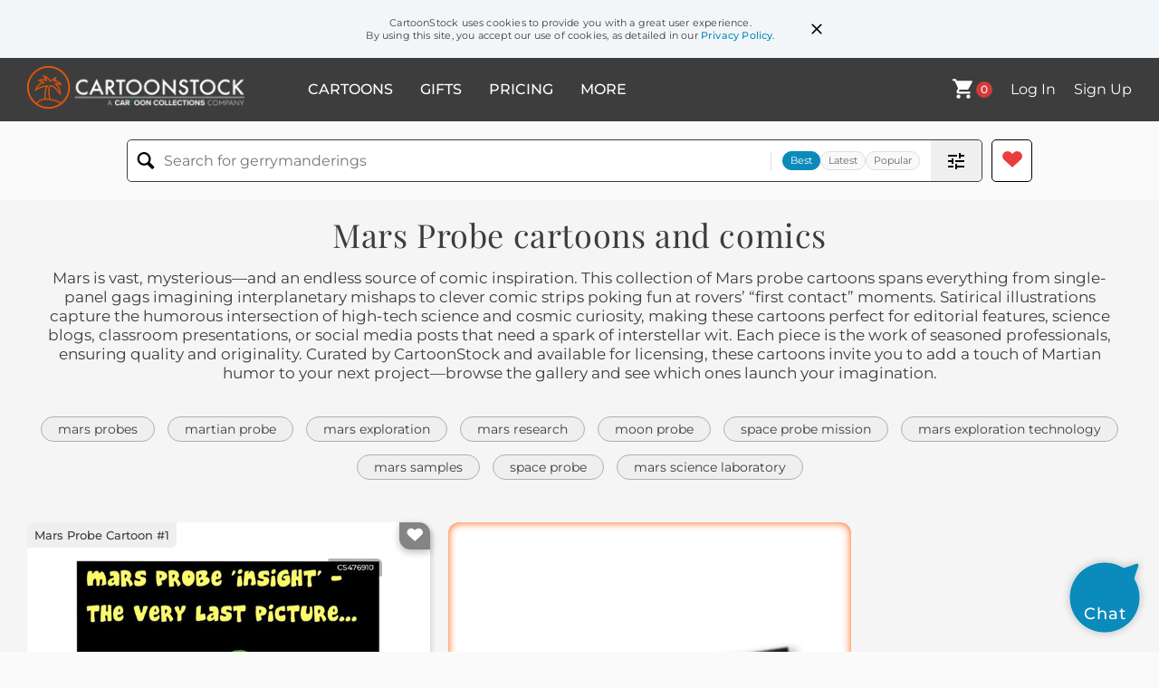

--- FILE ---
content_type: text/html; charset=UTF-8
request_url: https://www.cartoonstock.com/directory/m/mars_probe.asp
body_size: 23412
content:
 <!doctype html><html lang="en"><head><script>// Define dataLayer and the gtag function.
			window.dataLayer = window.dataLayer || [];
			function gtag(){dataLayer.push(arguments);}
			
			// Set default consent to 'denied' as a placeholder
			// Determine actual values based on your own requirements
			gtag('consent', 'default', {
				'ad_storage': 'denied',
				'ad_user_data': 'denied',
				'ad_personalization': 'denied',
				'analytics_storage': 'granted',
				'region': ['AT', 'CH', 'BE', 'BG', 'HR', 'CY', 'CZ', 'DK', 'EE', 'FI', 'FR', 'DE', 'GR', 'HU', 'IS', 'IE', 'IT', 'LV', 'LI', 'LT', 'LU', 'MT', 'NL', 'NO', 'PL', 'PT', 'RO', 'SK', 'SI', 'ES', 'SE', 'GB']
			});

			// Bot traffic filtering: Capture screen resolution and traffic type
			(() => {			
				window.dataLayer.push({
					'js_screen_resolution': window.screen.width + 'x' + window.screen.height,
					'traffic_type': 'external'
				});
			})();</script><script>(function(w,d,s,l,i){w[l]=w[l]||[];w[l].push({'gtm.start':
			new Date().getTime(),event:'gtm.js'});var f=d.getElementsByTagName(s)[0],
			j=d.createElement(s),dl=l!='dataLayer'?'&l='+l:'';j.async=true;j.src=
			'https://www.googletagmanager.com/gtm.js?id='+i+dl;f.parentNode.insertBefore(j,f);
			})(window,document,'script','dataLayer','GTM-NJ6GGMC');</script><script>(function(c,l,a,r,i,t,y){
				c[a]=c[a]||function(){(c[a].q=c[a].q||[]).push(arguments)};
				t=l.createElement(r);t.async=1;t.src="https://www.clarity.ms/tag/"+i;
				y=l.getElementsByTagName(r)[0];y.parentNode.insertBefore(t,y);
			})(window, document, "clarity", "script", "h7u1cnmhjr");

			window.clarity("consent")</script><script>window.addEventListener('DOMContentLoaded', () => {
                (function(e,t,o,n,p,r,i){e.visitorGlobalObjectAlias=n;e[e.visitorGlobalObjectAlias]=e[e.visitorGlobalObjectAlias]||function(){(e[e.visitorGlobalObjectAlias].q=e[e.visitorGlobalObjectAlias].q||[]).push(arguments)};e[e.visitorGlobalObjectAlias].l=(new Date).getTime();r=t.createElement("script");r.src=o;r.async=true;i=t.getElementsByTagName("script")[0];i.parentNode.insertBefore(r,i)})(window,document,"https://diffuser-cdn.app-us1.com/diffuser/diffuser.js","vgo");
                vgo('setAccount', '475737387');
                vgo('setTrackByDefault', true);
                vgo('process');
            })</script><script>(function(w,d,t,r,u){var f,n,i;w[u]=w[u]||[],f=function(){var o={ti:"187010216"};o.q=w[u],w[u]=new UET(o),w[u].push("pageLoad")},n=d.createElement(t),n.src=r,n.async=1,n.onload=n.onreadystatechange=function(){var s=this.readyState;s&&s!=="loaded"&&s!=="complete"||(f(),n.onload=n.onreadystatechange=null)},i=d.getElementsByTagName(t)[0],i.parentNode.insertBefore(n,i)})(window,document,"script","//bat.bing.com/bat.js","uetq");</script>  <script async src="https://pagead2.googlesyndication.com/pagead/js/adsbygoogle.js?client=ca-pub-2523475217111992" crossorigin="anonymous"></script><script>(adsbygoogle = window.adsbygoogle || []).push({});</script>  <meta charset="UTF-8"/><meta name="viewport" content="width=device-width,initial-scale=1"/><meta name="description" content="Mars Probe funny cartoons from CartoonStock directory - the world's largest on-line collection of cartoons and comics."><meta name="keywords" content="Mars Probe cartoons, Mars Probe funny, cartoon pictures, cartoon image, cartoon, comic, comics, cartoon images, cartoon picture, cartoons"><meta name="title" content="Mars Probe Cartoons and Comics - funny pictures from CartoonStock"> <link rel='canonical' href='https://www.cartoonstock.com/directory/m/mars_probe.asp'/> <link rel="preload" href="https://s3.amazonaws.com/lowres.cartoonstock.com/-insight-mars_probes-space_program-space_exploration-aliens-kscn7410_low.jpg" as="image" /><link rel="preload" href="https://images.cartoonstock.com/lowres/politics-mars-beagle-cartoons---EC251933_low.jpg" as="image" /><link rel="preload" href="https://s3.amazonaws.com/lowres.cartoonstock.com/none-nasa-mars_rover-national_aeronautics_and_space_administration-curiosity-space_program-msan30_low.jpg" as="image" /> <link rel="apple-touch-icon" sizes="180x180" href="https://assets.cartoonstock.com/images/favicons/apple-touch-icon.png"/><link rel="icon" type="image/png" sizes="192x192" href="https://assets.cartoonstock.com/images/favicons/android-chrome-192x192.png"/><link rel="icon" type="image/png" sizes="32x32" href="https://assets.cartoonstock.com/images/favicons/favicon-32x32.png"/><link rel="icon" type="image/png" sizes="16x16" href="https://assets.cartoonstock.com/images/favicons/favicon-16x16.png"/><link rel="manifest" href="https://assets.cartoonstock.com/images/favicons/manifest.json"/><meta name="apple-mobile-web-app-capable" content="yes"/><meta name="apple-mobile-web-app-title" content="Cartoon Collections"/><meta name="mobile-web-app-capable" content="yes"/><meta name="msapplication-TileColor" content="#FFFFFF"/><meta name="msapplication-TileImage" content="/mstile-144x144.png"/><meta name="theme-color" content="#ff5a00"/><script src="https://cdn.socket.io/4.7.2/socket.io.min.js"></script><script src="https://cdn.jsdelivr.net/npm/marked/marked.min.js"></script><title>Mars Probe Cartoons and Comics - funny pictures from CartoonStock</title><meta name="p:domain_verify" content="ee133de7f12a84575711c25522ee1e9b"/><script>window.addEventListener('DOMContentLoaded', () => {
				!function(f,b,e,v,n,t,s)
				{if(f.fbq)return;n=f.fbq=function(){n.callMethod?
				n.callMethod.apply(n,arguments):n.queue.push(arguments)};
				if(!f._fbq)f._fbq=n;n.push=n;n.loaded=!0;n.version='2.0';
				n.queue=[];t=b.createElement(e);t.async=!0;
				t.src=v;s=b.getElementsByTagName(e)[0];
				s.parentNode.insertBefore(t,s)}(window, document,'script',
				'https://connect.facebook.net/en_US/fbevents.js');
				fbq('init', '2646192748955096');
				fbq('track', 'PageView');
			})</script><noscript><img height="1" width="1" style="display:none" src="https://www.facebook.com/tr?id=2646192748955096&ev=PageView&noscript=1" alt="facebook pixel"/></noscript> <script type="application/ld+json">
	[{
			"@context": "https://schema.org/",
			"@type": "ImageObject",
			"contentUrl": "https://s3.amazonaws.com/lowres.cartoonstock.com/-insight-mars_probes-space_program-space_exploration-aliens-kscn7410_low.jpg",
			"acquireLicensePage": "https://www.cartoonstock.com/cartoon?searchID=CS476910",
			"license": "https://www.cartoonstock.com/license-agreement",
			"creditText": "Karsten Schley via CartoonStock - https://www.cartoonstock.com/cartoon?searchID=CS476910",
			"caption": "Mars Probe 'insight' - the very last picture...",
			"keywords": "insight, mars probe, mars probes, nasa, space program, space programs, space exploration, alien, aliens, martian, martians, red planet, mars, elysium planitia",
			"creator": {
			  "@type": "Person",
			  "name": "Karsten Schley"
			 },
			"copyrightNotice": "Karsten Schley via CartoonStock - https://www.cartoonstock.com/cartoon?searchID=CS476910"
		},{
			"@context": "https://schema.org/",
			"@type": "ImageObject",
			"contentUrl": "https://images.cartoonstock.com/lowres/politics-mars-beagle-cartoons---EC251933_low.jpg",
			"acquireLicensePage": "https://www.cartoonstock.com/cartoon?searchID=EC251933",
			"license": "https://www.cartoonstock.com/license-agreement",
			"creditText": "Mike Keefe via CartoonStock - https://www.cartoonstock.com/cartoon?searchID=EC251933",
			"caption": "Mars Probe",
			"keywords": "mars, nasa, beagle",
			"creator": {
			  "@type": "Person",
			  "name": "Mike Keefe"
			 },
			"copyrightNotice": "Mike Keefe via CartoonStock - https://www.cartoonstock.com/cartoon?searchID=EC251933"
		},{
			"@context": "https://schema.org/",
			"@type": "ImageObject",
			"contentUrl": "https://s3.amazonaws.com/lowres.cartoonstock.com/none-nasa-mars_rover-national_aeronautics_and_space_administration-curiosity-space_program-msan30_low.jpg",
			"acquireLicensePage": "https://www.cartoonstock.com/cartoon?searchID=CS401135",
			"license": "https://www.cartoonstock.com/license-agreement",
			"creditText": "M Salpino via CartoonStock - https://www.cartoonstock.com/cartoon?searchID=CS401135",
			"caption": "Mars probe discovers life similar to earth.",
			"keywords": "NASA, Mars probe, Mars rover, Mars rovers, National Aeronautics and Space Administration, Curiosity rover, Curiosity, scientific discovery, space program, space programs, Red Planet, Mars",
			"creator": {
			  "@type": "Person",
			  "name": "M Salpino"
			 },
			"copyrightNotice": "M Salpino via CartoonStock - https://www.cartoonstock.com/cartoon?searchID=CS401135"
		},{
			"@context": "https://schema.org/",
			"@type": "ImageObject",
			"contentUrl": "https://images.cartoonstock.com/lowres/politics-mars-probe-space-extraterrestrial_life-illegal_immigrant-EC433590_low.jpg",
			"acquireLicensePage": "https://www.cartoonstock.com/cartoon?searchID=EC433590",
			"license": "https://www.cartoonstock.com/license-agreement",
			"creditText": "Rick McKee via CartoonStock - https://www.cartoonstock.com/cartoon?searchID=EC433590",
			"caption": "Mars Probe No Aliens",
			"keywords": "mars, perseverance, probe, science, space, aliens, extraterrestrial life, immigration, illegal immigrant, biden, prcn, space exploration, martian surface, scientific discovery, extraterrestrial intelligence, outer space, interplanetary travel, space mission, alien invasion, cosmic exploration, space technology, mars rover, space agency, astronomy, celestial body, red planet, space probe, scientific research, planetary exploration, extraterrestrial beings, exploration missions, government funding, planetary science, astrobiology, extraterrestrial visitors, space race, presidential administration, space policy, scientific endeavor",
			"creator": {
			  "@type": "Person",
			  "name": "Rick McKee"
			 },
			"copyrightNotice": "Rick McKee via CartoonStock - https://www.cartoonstock.com/cartoon?searchID=EC433590"
		},{
			"@context": "https://schema.org/",
			"@type": "ImageObject",
			"contentUrl": "https://s3.amazonaws.com/lowres.cartoonstock.com/science-science-probe-probes-2-scientist-tprn174_low.jpg",
			"acquireLicensePage": "https://www.cartoonstock.com/cartoon?searchID=CS356889",
			"license": "https://www.cartoonstock.com/license-agreement",
			"creditText": "Tom Prisk via CartoonStock - https://www.cartoonstock.com/cartoon?searchID=CS356889",
			"caption": "...and the search continues...",
			"keywords": "science, mars, probe, mars probe, probes, beagle, 2, beagle 2, scientist, planet, planetary, studies, nasa, usa, america, space, program, space program, martian, sol, spirit, opportunity, science fiction, life, water, life on mars, colin pillinger",
			"creator": {
			  "@type": "Person",
			  "name": "Tom Prisk"
			 },
			"copyrightNotice": "Tom Prisk via CartoonStock - https://www.cartoonstock.com/cartoon?searchID=CS356889"
		},{
			"@context": "https://schema.org/",
			"@type": "ImageObject",
			"contentUrl": "https://s3.amazonaws.com/lowres.cartoonstock.com/science-mars_probe-space_travel-astronauts-alien_life-alien_life_form-dbrn757_low.jpg",
			"acquireLicensePage": "https://www.cartoonstock.com/cartoon?searchID=CS394893",
			"license": "https://www.cartoonstock.com/license-agreement",
			"creditText": "David Brown via CartoonStock - https://www.cartoonstock.com/cartoon?searchID=CS394893",
			"caption": "NASA asks the question: Is there evidence Mars once had water?",
			"keywords": "Mars probe, Space exploration, space travel, astronaut, astronauts, space explorations, alien life, alien lifeform, alien life-form, alien life-forms, alien life forms, scientist, scientists, Space science, Mars, Mars water, Mars life, NASA, Water, Planetary life",
			"creator": {
			  "@type": "Person",
			  "name": "David Brown"
			 },
			"copyrightNotice": "David Brown via CartoonStock - https://www.cartoonstock.com/cartoon?searchID=CS394893"
		},{
			"@context": "https://schema.org/",
			"@type": "ImageObject",
			"contentUrl": "https://images.cartoonstock.com/lowres/politics-space-mars-oil_prices-cartoons--EC277517_low.jpg",
			"acquireLicensePage": "https://www.cartoonstock.com/cartoon?searchID=EC277517",
			"license": "https://www.cartoonstock.com/license-agreement",
			"creditText": "Jeff Parker via CartoonStock - https://www.cartoonstock.com/cartoon?searchID=EC277517",
			"caption": "Digging Mars",
			"keywords": "space, phoenix probe, mars, water, oil prices, exploration, space mission, space travel, extraterrestrial, robotic probe, martian surface, celestial bodies, scientific discovery, planetary science, mars rover, martian landscape, desert planet, red planet, interplanetary, resource exploration, space exploration technology, cosmic exploration, unmanned spacecraft, extraterrestrial water, interplanetary travel, petroleum, fossil fuels, energy sources, resource extraction, sustainability",
			"creator": {
			  "@type": "Person",
			  "name": "Jeff Parker"
			 },
			"copyrightNotice": "Jeff Parker via CartoonStock - https://www.cartoonstock.com/cartoon?searchID=EC277517"
		},{
			"@context": "https://schema.org/",
			"@type": "ImageObject",
			"contentUrl": "https://images.cartoonstock.com/lowres/politics-mars-security-spirit-martian-robot-EC250695_low.jpg",
			"acquireLicensePage": "https://www.cartoonstock.com/cartoon?searchID=EC250695",
			"license": "https://www.cartoonstock.com/license-agreement",
			"creditText": "Arcadio Esquivel via CartoonStock - https://www.cartoonstock.com/cartoon?searchID=EC250695",
			"caption": "Mars Security",
			"keywords": "mars, nasa, security, space probe, spirit, extraterrestrial, martian, ufo, robot, mission, space exploration, outer space, space agency, mars mission, space technology, rover, space probe, martian landscape, alien life, interplanetary, space travel, astronaut, planetary defense, space research, celestial bodies, space colonization, scientific discovery, space science, cosmic exploration, space missions, extraterrestrial intelligence",
			"creator": {
			  "@type": "Person",
			  "name": "Arcadio Esquivel"
			 },
			"copyrightNotice": "Arcadio Esquivel via CartoonStock - https://www.cartoonstock.com/cartoon?searchID=EC250695"
		},{
			"@context": "https://schema.org/",
			"@type": "ImageObject",
			"contentUrl": "https://s3.amazonaws.com/lowres.cartoonstock.com/technology-alien-life_form-martian-mars-planets-gca0384_low.jpg",
			"acquireLicensePage": "https://www.cartoonstock.com/cartoon?searchID=CS391650",
			"license": "https://www.cartoonstock.com/license-agreement",
			"creditText": "Graham Chaffer via CartoonStock - https://www.cartoonstock.com/cartoon?searchID=CS391650",
			"caption": "'Wow! We've been sent free earth donuts!'",
			"keywords": "alien, aliens, life form, life forms, martian, martains, mars, planet, planets, donuts, donut, doughnut, doughnuts, space, space probe, space probes, mars probe, mars probes, space travel, space ship, space ships, food, eat, eating, space travel, outer space",
			"creator": {
			  "@type": "Person",
			  "name": "Graham Chaffer"
			 },
			"copyrightNotice": "Graham Chaffer via CartoonStock - https://www.cartoonstock.com/cartoon?searchID=CS391650"
		},{
			"@context": "https://schema.org/",
			"@type": "ImageObject",
			"contentUrl": "https://images.cartoonstock.com/lowres/politics-space-mars-oil-cartoon--EC277516_low.jpg",
			"acquireLicensePage": "https://www.cartoonstock.com/cartoon?searchID=EC277516",
			"license": "https://www.cartoonstock.com/license-agreement",
			"creditText": "Jeff Parker via CartoonStock - https://www.cartoonstock.com/cartoon?searchID=EC277516",
			"caption": "Digging Mars",
			"keywords": "space, phoenix probe, mars, water, oil, prices, exploration, space mission, extraterrestrial, rover, planetary, astronomy, space exploration, mars rover, red planet, cosmos, interplanetary, celestial, geological, scientific discovery, astronauts, space agency, space technology, space travel, space race, lunar, outer space, cosmic, galactic, mining, resources, energy, future of space exploration, colonization, terraforming",
			"creator": {
			  "@type": "Person",
			  "name": "Jeff Parker"
			 },
			"copyrightNotice": "Jeff Parker via CartoonStock - https://www.cartoonstock.com/cartoon?searchID=EC277516"
		},{
			"@context": "https://schema.org/",
			"@type": "ImageObject",
			"contentUrl": "https://s3.amazonaws.com/lowres.cartoonstock.com/science-robot_wars-beagal_2-mars-mars_probes-failed-jmgn80_low.jpg",
			"acquireLicensePage": "https://www.cartoonstock.com/cartoon?searchID=CS327790",
			"license": "https://www.cartoonstock.com/license-agreement",
			"creditText": "John McGillen via CartoonStock - https://www.cartoonstock.com/cartoon?searchID=CS327790",
			"caption": "Beagle II not responding.",
			"keywords": "robot wars, robot war, beagal 2, beagle 2, mars, mars probe, mars probes, fail, failed, responding, broken, expectation, mars rover, mars rovers, beagle, beagal, science experiment, mission to mars, probe, probes, failed mission",
			"creator": {
			  "@type": "Person",
			  "name": "John McGillen"
			 },
			"copyrightNotice": "John McGillen via CartoonStock - https://www.cartoonstock.com/cartoon?searchID=CS327790"
		},{
			"@context": "https://schema.org/",
			"@type": "ImageObject",
			"contentUrl": "https://images.cartoonstock.com/lowres/politics-nasa-probe-exploration-cartoon--EC311676_low.jpg",
			"acquireLicensePage": "https://www.cartoonstock.com/cartoon?searchID=EC311676",
			"license": "https://www.cartoonstock.com/license-agreement",
			"creditText": "Manny Francisco via CartoonStock - https://www.cartoonstock.com/cartoon?searchID=EC311676",
			"caption": "Nasa Curiosity",
			"keywords": "nasa, curiosity, probe, robot, exploration, mars, space, space exploration, space agency, nasa mission, rover, scientific exploration, extraterrestrial, planet, curiosity rover, mars rover, martian surface, spacecraft, red planet, interplanetary, discovery, scientific research, mars mission, unmanned spacecraft, nasa rover, robotic probe, alien, cosmic, celestial, astronaut, space travel, space technology, space science, astronomical, interstellar, cosmic exploration",
			"creator": {
			  "@type": "Person",
			  "name": "Manny Francisco"
			 },
			"copyrightNotice": "Manny Francisco via CartoonStock - https://www.cartoonstock.com/cartoon?searchID=EC311676"
		},{
			"@context": "https://schema.org/",
			"@type": "ImageObject",
			"contentUrl": "https://s3.amazonaws.com/lowres.cartoonstock.com/hobbies-leisure-astronaut-rocket-spaceship-crash_landing-crash-dpan2735_low.jpg",
			"acquireLicensePage": "https://www.cartoonstock.com/cartoon?searchID=CS252423",
			"license": "https://www.cartoonstock.com/license-agreement",
			"creditText": "Dave Parker via CartoonStock - https://www.cartoonstock.com/cartoon?searchID=CS252423",
			"caption": "'THIRTY BILLION? It only cost us three hundred to get away out here!'",
			"keywords": "astronaut, astronauts, rocket, rockets, spaceship, spaceships, crash landing, crash landings, crash, crashed, crashes, crashing, land, lands, landing, landings, desert island, desert islands, tourist, tourists, tourism, holiday, holidays, NASA, space",
			"creator": {
			  "@type": "Person",
			  "name": "Dave Parker"
			 },
			"copyrightNotice": "Dave Parker via CartoonStock - https://www.cartoonstock.com/cartoon?searchID=CS252423"
		},{
			"@context": "https://schema.org/",
			"@type": "ImageObject",
			"contentUrl": "https://images.cartoonstock.com/lowres/politics-canada-stephen_harper-mars_probe-cartoon--EC277485_low.jpg",
			"acquireLicensePage": "https://www.cartoonstock.com/cartoon?searchID=EC277485",
			"license": "https://www.cartoonstock.com/license-agreement",
			"creditText": "Tab via CartoonStock - https://www.cartoonstock.com/cartoon?searchID=EC277485",
			"caption": "CANADA Rocks",
			"keywords": "canada, canadian politics, stephen harper, maxime bernier, mars probe, phoenix lander, maple leaf, canadian flag, canadian pride, canadian culture, canadian achievements, canadian symbols, canadian landscapes, canadian wildlife, canadian music, canadian sports, canadian history, canadian heritage, canadian diversity, canadian geography, canadian cuisine, canadian provinces, canadian territories, canadian landmarks, canadian events, canadian celebrities, canadian inventions, canada day, national hockey league, mounties, tim hortons, indigenous peoples, multiculturalism, bilingualism",
			"creator": {
			  "@type": "Person",
			  "name": "Tab"
			 },
			"copyrightNotice": "Tab via CartoonStock - https://www.cartoonstock.com/cartoon?searchID=EC277485"
		},{
			"@context": "https://schema.org/",
			"@type": "ImageObject",
			"contentUrl": "https://s3.amazonaws.com/lowres.cartoonstock.com/business-commerce-space_probe-space_rover-curiosity_rover-space_travel-nasa-wson692_low.jpg",
			"acquireLicensePage": "https://www.cartoonstock.com/cartoon?searchID=CS305210",
			"license": "https://www.cartoonstock.com/license-agreement",
			"creditText": "Wilf Scott via CartoonStock - https://www.cartoonstock.com/cartoon?searchID=CS305210",
			"caption": "'Curiosity' discovers Mars was at one time like earth.",
			"keywords": "space probe, space probes, space rover, space rovers, Curiosity rover, Mars, space travel, space exploration, NASA, National Aeronautics and Space Administration, Mars exploration, Red planet, recession, recessions, economic downturn, economic downturns, high street",
			"creator": {
			  "@type": "Person",
			  "name": "Wilf Scott"
			 },
			"copyrightNotice": "Wilf Scott via CartoonStock - https://www.cartoonstock.com/cartoon?searchID=CS305210"
		},{
			"@context": "https://schema.org/",
			"@type": "ImageObject",
			"contentUrl": "https://images.cartoonstock.com/lowres/politics-mars_exploration-mars_probe-mars_mission-cartoons--EC277539_low.jpg",
			"acquireLicensePage": "https://www.cartoonstock.com/cartoon?searchID=EC277539",
			"license": "https://www.cartoonstock.com/license-agreement",
			"creditText": "Manny Francisco via CartoonStock - https://www.cartoonstock.com/cartoon?searchID=EC277539",
			"caption": "Where Bin Laden has been hiding all along",
			"keywords": "mars exploration, mars, mars probe, phoenix probe, mars mission, hidden secrets, secret hideout, secret location, hiding place, covert operations, undercover, camouflage, elusive, undiscovered, secret discovery, unexpected location, hidden realm, hidden treasures, hidden world, concealed, undisclosed, mysterious whereabouts, obscured, remote location, covert base, covert mission, hidden bunker, secret civilization, hidden civilization, extraterrestrial life, otherworldly, alien presence, secret society, deep underground, hidden passage, hidden entrance",
			"creator": {
			  "@type": "Person",
			  "name": "Manny Francisco"
			 },
			"copyrightNotice": "Manny Francisco via CartoonStock - https://www.cartoonstock.com/cartoon?searchID=EC277539"
		},{
			"@context": "https://schema.org/",
			"@type": "ImageObject",
			"contentUrl": "https://s3.amazonaws.com/lowres.cartoonstock.com/science-space-exploration-space_exploration-probe-nasa-kscn28_low.jpg",
			"acquireLicensePage": "https://www.cartoonstock.com/cartoon?searchID=CS223155",
			"license": "https://www.cartoonstock.com/license-agreement",
			"creditText": "Karsten Schley via CartoonStock - https://www.cartoonstock.com/cartoon?searchID=CS223155",
			"caption": "Ice reservoir found on Mars.",
			"keywords": "Space, Research, exploration, exploring, space exploration, mars, probe, mars probe, nasa, life on mars, ice cream, ice creams, ices",
			"creator": {
			  "@type": "Person",
			  "name": "Karsten Schley"
			 },
			"copyrightNotice": "Karsten Schley via CartoonStock - https://www.cartoonstock.com/cartoon?searchID=CS223155"
		},{
			"@context": "https://schema.org/",
			"@type": "ImageObject",
			"contentUrl": "https://images.cartoonstock.com/lowres/politics-mars_ingenuity-space-jet_propulsion_laboratory-marscopter-martian-EC433787_low.jpg",
			"acquireLicensePage": "https://www.cartoonstock.com/cartoon?searchID=EC433787",
			"license": "https://www.cartoonstock.com/license-agreement",
			"creditText": "Bruce Plante via CartoonStock - https://www.cartoonstock.com/cartoon?searchID=EC433787",
			"caption": "Mars Ingenuity",
			"keywords": "mars ingenuity, nasa, space, planet, jet propulsion laboratory, robotic, marscopter, mars reconnaissnce orbiter, martian, ufo, mitzi aung, perserverance, space exploration, nasa mission, robotic technology, aviation, martian atmosphere, engineering marvel, aerospace innovation, unmanned aerial vehicle (uav), extraterrestrial, science research, space technology, drone technology, spaceflight, exploratory mission, planetary exploration, high-altitude flight, scientific discovery, aeronautical engineering, autonomous flight, space probe",
			"creator": {
			  "@type": "Person",
			  "name": "Bruce Plante"
			 },
			"copyrightNotice": "Bruce Plante via CartoonStock - https://www.cartoonstock.com/cartoon?searchID=EC433787"
		},{
			"@context": "https://schema.org/",
			"@type": "ImageObject",
			"contentUrl": "https://s3.amazonaws.com/lowres.cartoonstock.com/science-space_probe-mars-air_marshals-union-trade_union-gfon56_low.jpg",
			"acquireLicensePage": "https://www.cartoonstock.com/cartoon?searchID=CS384058",
			"license": "https://www.cartoonstock.com/license-agreement",
			"creditText": "Glenn Foden via CartoonStock - https://www.cartoonstock.com/cartoon?searchID=CS384058",
			"caption": "Mars Rover.",
			"keywords": "space probe, space probes, mars, air marshal, air marshals, probe, union, unions, trade union, trade unions, mars rover, mors rovers, union, unions, air marshall, air marshalls, space exploration, discover, discover, experiment, scientific experiment",
			"creator": {
			  "@type": "Person",
			  "name": "Glenn Foden"
			 },
			"copyrightNotice": "Glenn Foden via CartoonStock - https://www.cartoonstock.com/cartoon?searchID=CS384058"
		},{
			"@context": "https://schema.org/",
			"@type": "ImageObject",
			"contentUrl": "https://images.cartoonstock.com/lowres/politics-nasa-mars-life-technology-cartoons-EC305426_low.jpg",
			"acquireLicensePage": "https://www.cartoonstock.com/cartoon?searchID=EC305426",
			"license": "https://www.cartoonstock.com/license-agreement",
			"creditText": "Cam Cardow via CartoonStock - https://www.cartoonstock.com/cartoon?searchID=EC305426",
			"caption": "Curiosity",
			"keywords": "nasa, curiosity, mars, space, life, science, technology, exploration, rover, red planet, extraterrestrial, martian, alien, universe, celestial, astronomy, cosmology, discovery, galactic, interstellar, mission, research, scientific, innovation, space exploration, space agency, cosmic, astronaut, outer space, planetary, celestial bodies, astrobiology, astrogeology, astrophysics, rocket, spacecraft, expeditions, universe",
			"creator": {
			  "@type": "Person",
			  "name": "Cam Cardow"
			 },
			"copyrightNotice": "Cam Cardow via CartoonStock - https://www.cartoonstock.com/cartoon?searchID=EC305426"
		},{
			"@context": "https://schema.org/",
			"@type": "ImageObject",
			"contentUrl": "https://s3.amazonaws.com/lowres.cartoonstock.com/science-mars_rover-alien-aliens-martians-friendliness-bfrn360_low.jpg",
			"acquireLicensePage": "https://www.cartoonstock.com/cartoon?searchID=CS120434",
			"license": "https://www.cartoonstock.com/license-agreement",
			"creditText": "Brian Fray via CartoonStock - https://www.cartoonstock.com/cartoon?searchID=CS120434",
			"caption": "Well, our space probe is picking up definite signs of life, but I don't think it's friendly'",
			"keywords": "Mars Rover, space probe, alien, space probes, aliens, Martian, Martians, friendly, friendliness, friend, friends, pulling faces, astronaut, astronauts, NASA, National Aeronautics and Space Administration, sci fi, science fiction, sci-fi, science-fiction, life sign, life signs",
			"creator": {
			  "@type": "Person",
			  "name": "Brian Fray"
			 },
			"copyrightNotice": "Brian Fray via CartoonStock - https://www.cartoonstock.com/cartoon?searchID=CS120434"
		},{
			"@context": "https://schema.org/",
			"@type": "ImageObject",
			"contentUrl": "https://images.cartoonstock.com/lowres/politics-global-mars_rover-space_exploration-mars_mission-ancient_life-rover-EC520436_low.jpg",
			"acquireLicensePage": "https://www.cartoonstock.com/cartoon?searchID=EC520436",
			"license": "https://www.cartoonstock.com/license-agreement",
			"creditText": "Dave Granlund via CartoonStock - https://www.cartoonstock.com/cartoon?searchID=EC520436",
			"caption": "&quot;Evidence of past life on Mars!!! Next I'll point camera toward Earth for any evidence of life...&quot;",
			"keywords": "mars rover, perseverance, space exploration, nasa, mars mission, extraterrestrial life, ancient life, alien civilizations, rover, mars, earth, discovery, science, astronomy, space research, planetary exploration, space probe, cosmic irony, mankind, humanity, human behavior, civilization, societal commentary, political unrest, social division, climate crisis, global issues, existential humor, scientific discovery, interplanetary comparison, space technology, robotic exploration, astrobiology, finding life, irony, social commentary, self-reflection, human existence, cosmic perspective, scientific mission, evidence of life, intelligent life, human folly, martian surface, red planet, scientific achievement, doubting humanity, questioning civilization, earth problems, global chaos, space achievement, mars discovery, earth criticism, planetary comparison, scientific irony",
			"creator": {
			  "@type": "Person",
			  "name": "Dave Granlund"
			 },
			"copyrightNotice": "Dave Granlund via CartoonStock - https://www.cartoonstock.com/cartoon?searchID=EC520436"
		},{
			"@context": "https://schema.org/",
			"@type": "ImageObject",
			"contentUrl": "https://s3.amazonaws.com/lowres.cartoonstock.com/science-cave-martian-spaceships-news_reports-mars-bstn370_low.jpg",
			"acquireLicensePage": "https://www.cartoonstock.com/cartoon?searchID=CS329398",
			"license": "https://www.cartoonstock.com/license-agreement",
			"creditText": "Betsy Streeter via CartoonStock - https://www.cartoonstock.com/cartoon?searchID=CS329398",
			"caption": "&quot;The search for life on Mars suffered a setback today, when a band of cave martians beat our probe with sticks and then ran away.&quot; ",
			"keywords": "cave, life on mars, martian, spaceship, spaceships, news report, news reports, martians, mars, space, ship, probe, planet, solar, system, galaxy, rocket, shuttle, travel, explore, exploration, scientist, scientists, star, stars, sky, news, life, mars",
			"creator": {
			  "@type": "Person",
			  "name": "Betsy Streeter"
			 },
			"copyrightNotice": "Betsy Streeter via CartoonStock - https://www.cartoonstock.com/cartoon?searchID=CS329398"
		},{
			"@context": "https://schema.org/",
			"@type": "ImageObject",
			"contentUrl": "https://s3.amazonaws.com/lowres.cartoonstock.com/science-space_craft-phoenix_maes_mission-rudementary_forms_of_life-mars-space_exploration-dbrn726_low.jpg",
			"acquireLicensePage": "https://www.cartoonstock.com/cartoon?searchID=CS245279",
			"license": "https://www.cartoonstock.com/license-agreement",
			"creditText": "David Brown via CartoonStock - https://www.cartoonstock.com/cartoon?searchID=CS245279",
			"caption": "A return to Mars.",
			"keywords": "Space craft, NASA, Phoenix Maes mission, Red planet, Rudementary forms of life, Mars probe, Mars, Mars landing, Space exploration, Planets, Martian rover",
			"creator": {
			  "@type": "Person",
			  "name": "David Brown"
			 },
			"copyrightNotice": "David Brown via CartoonStock - https://www.cartoonstock.com/cartoon?searchID=CS245279"
		},{
			"@context": "https://schema.org/",
			"@type": "ImageObject",
			"contentUrl": "https://images.cartoonstock.com/lowres/gardening-leaf_blower-yard_work-noise-maintenance_work-robots-CS600318_low.jpg",
			"acquireLicensePage": "https://www.cartoonstock.com/cartoon?searchID=CS600318",
			"license": "https://www.cartoonstock.com/license-agreement",
			"creditText": "Steamy Raimon via CartoonStock - https://www.cartoonstock.com/cartoon?searchID=CS600318",
			"caption": "Leaf Blowers Everywhere",
			"keywords": "leaf blower, leaf blowers, yard work, gardening, noise, noisy, maintenance work, robot, robots, nuisance, garden work, landscaper, landscaping, space, outer space, space exploration, space travel, nasa, space agency, explore, exploration, explorer, planet, planets, alien world, lander, moon lander, mars lander, probe, space mission, annoyance",
			"creator": {
			  "@type": "Person",
			  "name": "Steamy Raimon"
			 },
			"copyrightNotice": "Steamy Raimon via CartoonStock - https://www.cartoonstock.com/cartoon?searchID=CS600318"
		},{
			"@context": "https://schema.org/",
			"@type": "ImageObject",
			"contentUrl": "https://s3.amazonaws.com/lowres.cartoonstock.com/history-mars-space_exploration-martians-astronomers-space_explorations-tmcn2110_low.jpg",
			"acquireLicensePage": "https://www.cartoonstock.com/cartoon?searchID=CS148929",
			"license": "https://www.cartoonstock.com/license-agreement",
			"creditText": "Theresa McCracken via CartoonStock - https://www.cartoonstock.com/cartoon?searchID=CS148929",
			"caption": "Archaeologists search for former life on Mars.",
			"keywords": "Mars, space, space exploration, Martian, martians, astronomer, astronomers, space mission, space explorations, archaeology, archaeologist, archaeologists, astronaut, astronauts, archaeological dig, astronomy, Mars Rover, ancient history, NASA, alien, aliens",
			"creator": {
			  "@type": "Person",
			  "name": "Theresa McCracken"
			 },
			"copyrightNotice": "Theresa McCracken via CartoonStock - https://www.cartoonstock.com/cartoon?searchID=CS148929"
		},{
			"@context": "https://schema.org/",
			"@type": "ImageObject",
			"contentUrl": "https://images.cartoonstock.com/lowres/politics-nasa-marte-sonda_phoenix-prueba-petroleo-EC277530_low.jpg",
			"acquireLicensePage": "https://www.cartoonstock.com/cartoon?searchID=EC277530",
			"license": "https://www.cartoonstock.com/license-agreement",
			"creditText": "Jeff Parker via CartoonStock - https://www.cartoonstock.com/cartoon?searchID=EC277530",
			"caption": "Cavando en Marte",
			"keywords": "nasa, espacio, marte, aterrizaje, sonda phoenix, extraterrestre, prueba, agua, petroleo, precios, space exploration, nasa mission, mars rover, martian surface, red planet, mars landing, extraterrestrial life, interplanetary travel, scientific discovery, planetary exploration, space probe, space technology, mars mission, martian soil, geological survey, mars atmosphere, mars colonization, space science, martian landscape, mars rover mission, space exploration agency, martian geology, mars samples, space research, martian environment, martian resources, fuel exploration, martian drilling, mars exploration program, space missions",
			"creator": {
			  "@type": "Person",
			  "name": "Jeff Parker"
			 },
			"copyrightNotice": "Jeff Parker via CartoonStock - https://www.cartoonstock.com/cartoon?searchID=EC277530"
		},{
			"@context": "https://schema.org/",
			"@type": "ImageObject",
			"contentUrl": "https://images.cartoonstock.com/lowres/politics-nasa-marte-sonda-extraterrestre-agua-EC277531_low.jpg",
			"acquireLicensePage": "https://www.cartoonstock.com/cartoon?searchID=EC277531",
			"license": "https://www.cartoonstock.com/license-agreement",
			"creditText": "Jeff Parker via CartoonStock - https://www.cartoonstock.com/cartoon?searchID=EC277531",
			"caption": "Cavando en Marte",
			"keywords": "nasa, espacio, marte, aterrizaje, sonda, phoenix, extraterrestre, prueba, agua, petroleo, precios, space exploration, mars exploration, nasa mission, mars rover, mars landing, extraterrestrial life, space probe, martian surface, red planet, scientific discovery, water on mars, martian soil, oil exploration, resource discovery, petroleum prices, mars colonization",
			"creator": {
			  "@type": "Person",
			  "name": "Jeff Parker"
			 },
			"copyrightNotice": "Jeff Parker via CartoonStock - https://www.cartoonstock.com/cartoon?searchID=EC277531"
		},{
			"@context": "https://schema.org/",
			"@type": "ImageObject",
			"contentUrl": "https://s3.amazonaws.com/lowres.cartoonstock.com/science-space_probe-mars-space-martians-small_businesses-twin58_low.jpg",
			"acquireLicensePage": "https://www.cartoonstock.com/cartoon?searchID=CS245012",
			"license": "https://www.cartoonstock.com/license-agreement",
			"creditText": "Terry Wise via CartoonStock - https://www.cartoonstock.com/cartoon?searchID=CS245012",
			"caption": "'...Proof that once there were small business on Mars!'",
			"keywords": "space probe, space probes, Mars, WalMart, space, Martian, martians, small business, small businesses, life, life on mars, probe, mars rover, mars rovers, space exploration, probes, alien, aliens, mars life, extra-terrestrial, e, t",
			"creator": {
			  "@type": "Person",
			  "name": "Terry Wise"
			 },
			"copyrightNotice": "Terry Wise via CartoonStock - https://www.cartoonstock.com/cartoon?searchID=CS245012"
		},{
			"@context": "https://schema.org/",
			"@type": "ImageObject",
			"contentUrl": "https://s3.amazonaws.com/lowres.cartoonstock.com/children-space-mars-aliens-nasa-probes-bkrn15_low.jpg",
			"acquireLicensePage": "https://www.cartoonstock.com/cartoon?searchID=CS239324",
			"license": "https://www.cartoonstock.com/license-agreement",
			"creditText": "Bob Krohmer via CartoonStock - https://www.cartoonstock.com/cartoon?searchID=CS239324",
			"caption": "&quot;Look what followed me home Mom. Can I keep it and call it Rover?&quot;",
			"keywords": "space, exploration, mars, rover, aliens, alien, nasa, probe, probes, space exploration, mars rover, mars rovers, nasa probe, nasa probes, explore, explored, exploring, explores, scientific experiment, scientific experiments, pet, pets, mom, mum, mother, kid, kids",
			"creator": {
			  "@type": "Person",
			  "name": "Bob Krohmer"
			 },
			"copyrightNotice": "Bob Krohmer via CartoonStock - https://www.cartoonstock.com/cartoon?searchID=CS239324"
		},{
			"@context": "https://schema.org/",
			"@type": "ImageObject",
			"contentUrl": "https://images.cartoonstock.com/lowres/politics-insight_mars_lander-mars-far_right-cartoons--EC365298_low.jpg",
			"acquireLicensePage": "https://www.cartoonstock.com/cartoon?searchID=EC365298",
			"license": "https://www.cartoonstock.com/license-agreement",
			"creditText": "Stephane Peray via CartoonStock - https://www.cartoonstock.com/cartoon?searchID=EC365298",
			"caption": "InSight Mars Lander",
			"keywords": "insight mars lander, nasa, mars, populism, far-right, space exploration, planetary science, scientific research, extraterrestrial, astronomy, nasa missions, martian surface, red planet, space agency, technological advancements, space travel, scientific discoveries, mars rover, mars mission, cosmic exploration, celestial bodies, interplanetary travel, planetary geology, atmospheric studies, space technology, mission control, space probe, planetary exploration, mars landing site, scientific instruments, data collection, outer space, cosmic knowledge, planetary observation, scientific exploration, global cooperation, scientific breakthroughs, cosmic mysteries, space mission planning, martian landscape, scientific inquiry, planetary investigation",
			"creator": {
			  "@type": "Person",
			  "name": "Stephane Peray"
			 },
			"copyrightNotice": "Stephane Peray via CartoonStock - https://www.cartoonstock.com/cartoon?searchID=EC365298"
		},{
			"@context": "https://schema.org/",
			"@type": "ImageObject",
			"contentUrl": "https://images.cartoonstock.com/lowres/politics-mars-running_water-flowing_water-streams-nasa-EC339078_low.jpg",
			"acquireLicensePage": "https://www.cartoonstock.com/cartoon?searchID=EC339078",
			"license": "https://www.cartoonstock.com/license-agreement",
			"creditText": "Dave Granlund via CartoonStock - https://www.cartoonstock.com/cartoon?searchID=EC339078",
			"caption": "Water on Mars",
			"keywords": "mars, martian, running water, red planet, flowing water, rivers, streams, evidence, nasa, space, life, fluid, h2o, find, discovery, discovered, water, us probe, extraterrestrial life, astrobiology, space exploration, planetary science, geological formations, outer space, nasa missions, celestial bodies, cosmic discoveries, scientific research, liquid presence, scientific exploration, hydrology, space probes, planetary atmosphere, potential habitats, mars rover, space missions, space agency, cosmic exploration, planetary exploration",
			"creator": {
			  "@type": "Person",
			  "name": "Dave Granlund"
			 },
			"copyrightNotice": "Dave Granlund via CartoonStock - https://www.cartoonstock.com/cartoon?searchID=EC339078"
		},{
			"@context": "https://schema.org/",
			"@type": "ImageObject",
			"contentUrl": "https://images.cartoonstock.com/lowres/politics-mars-jet_propulsion_lab-stick_the_landing-nasa-cartoon-EC311580_low.jpg",
			"acquireLicensePage": "https://www.cartoonstock.com/cartoon?searchID=EC311580",
			"license": "https://www.cartoonstock.com/license-agreement",
			"creditText": "Bob Englehart via CartoonStock - https://www.cartoonstock.com/cartoon?searchID=EC311580",
			"caption": "Mars Curiosity",
			"keywords": "mars, space exploration, jet propulsion lab, rover, stick the landing, gabby douglas, nasa, science, alien life, extraterrestrial, red planet, space mission, space agency, martian landscape, mars rover, scientific discovery, exploration, mars expedition, space technology, interplanetary travel, astrophysics, planetary science, mars surface, robotic exploration, space discovery, astronomy, mars colonization, space race, space exploration program, cosmic exploration, nasa mission, space research, spacecraft, planetary exploration, space adventure, martian atmosphere, space probe, mars mission, curiosity rover, mars exploration program, space travel, celestial bodies, mars terrain, mars landscape, space science, space discovery, space curiosity, space exploration history, mars atmosphere, mars surface analysis, mars geology, mars topography, mars mission updates, mars exploration vehicles, mars missions, mars rover images, mission to mars, mars exploration technology",
			"creator": {
			  "@type": "Person",
			  "name": "Bob Englehart"
			 },
			"copyrightNotice": "Bob Englehart via CartoonStock - https://www.cartoonstock.com/cartoon?searchID=EC311580"
		},{
			"@context": "https://schema.org/",
			"@type": "ImageObject",
			"contentUrl": "https://images.cartoonstock.com/lowres/politics-mars-russia-failure-probe-cartoons-EC306543_low.jpg",
			"acquireLicensePage": "https://www.cartoonstock.com/cartoon?searchID=EC306543",
			"license": "https://www.cartoonstock.com/license-agreement",
			"creditText": "Cam Cardow via CartoonStock - https://www.cartoonstock.com/cartoon?searchID=EC306543",
			"caption": "Scoreboard",
			"keywords": "mars, phobos, russia, phobos-grunt, failure, mission, probe, space exploration, space mission, planetary science, martian moon, space probe, mission failure, russian space program, unmanned spacecraft, space technology, space agency, space travel, scientific research, space disasters, space missions, space exploration missions, spacecraft failures, mars exploration, red planet, outer space, celestial bodies",
			"creator": {
			  "@type": "Person",
			  "name": "Cam Cardow"
			 },
			"copyrightNotice": "Cam Cardow via CartoonStock - https://www.cartoonstock.com/cartoon?searchID=EC306543"
		},{
			"@context": "https://schema.org/",
			"@type": "ImageObject",
			"contentUrl": "https://images.cartoonstock.com/lowres/politics-usa-space-oil-cartoon--EC277508_low.jpg",
			"acquireLicensePage": "https://www.cartoonstock.com/cartoon?searchID=EC277508",
			"license": "https://www.cartoonstock.com/license-agreement",
			"creditText": "Patrick Chappatte via CartoonStock - https://www.cartoonstock.com/cartoon?searchID=EC277508",
			"caption": "NASA Looking for Ice on MARS",
			"keywords": "usa, mars, space, nasa, oil, phoenix, exploration, mission, space agency, extraterrestrial, planetary, red planet, space exploration, nasa mission, martian, icy terrain, scientific discovery, ice formation, mars rover, polar caps, frozen water, search for life, martian landscape, space research, space technology, mars mission",
			"creator": {
			  "@type": "Person",
			  "name": "Patrick Chappatte"
			 },
			"copyrightNotice": "Patrick Chappatte via CartoonStock - https://www.cartoonstock.com/cartoon?searchID=EC277508"
		}]
	</script> </head><body style="background-color: #fafafa;"><noscript><iframe src="https://www.googletagmanager.com/ns.html?id=GTM-NJ6GGMC" height="0" width="0" style="display:none;visibility:hidden"></iframe></noscript><cookie-notice></cookie-notice><nav-main-search data-page="directory"></nav-main-search><search-mobile data-search="false" style="z-index: 3;"></search-mobile><directory-grid-page data-api-response="{&quot;keyword&quot;:&quot;mars probe&quot;,&quot;description&quot;:null,&quot;description_alternative&quot;:&quot;Mars is vast, mysterious\u2014and an endless source of comic inspiration. This collection of Mars probe cartoons spans everything from single-panel gags imagining interplanetary mishaps to clever comic strips poking fun at rovers\u2019 \u201cfirst contact\u201d moments. Satirical illustrations capture the humorous intersection of high-tech science and cosmic curiosity, making these cartoons perfect for editorial features, science blogs, classroom presentations, or social media posts that need a spark of interstellar wit. Each piece is the work of seasoned professionals, ensuring quality and originality. Curated by CartoonStock and available for licensing, these cartoons invite you to add a touch of Martian humor to your next project\u2014browse the gallery and see which ones launch your imagination.&quot;,&quot;meta_description&quot;:null,&quot;title&quot;:null,&quot;cartoons&quot;:[{&quot;search_id&quot;:&quot;CS476910&quot;,&quot;image_url&quot;:&quot;https:\/\/s3.amazonaws.com\/lowres.cartoonstock.com\/-insight-mars_probes-space_program-space_exploration-aliens-kscn7410_low.jpg&quot;,&quot;mockups&quot;:{&quot;mug&quot;:&quot;https:\/\/productpreviews.cartooncollections.com\/CS476910-5001-5001002-3.jpg&quot;,&quot;pillow&quot;:&quot;https:\/\/productpreviews.cartooncollections.com\/CS476910-83-4532-0.jpg&quot;,&quot;print&quot;:&quot;https:\/\/productpreviews.cartooncollections.com\/CS476910-5003-5003002-100.jpg&quot;,&quot;tshirt&quot;:&quot;https:\/\/productpreviews.cartooncollections.com\/CS476910-12-504-4.jpg&quot;,&quot;mug_webp&quot;:null,&quot;pillow_webp&quot;:&quot;https:\/\/productpreviews.cartooncollections.com\/CS476910-83-4532-0.webp&quot;,&quot;print_webp&quot;:null,&quot;tshirt_webp&quot;:null},&quot;title&quot;:&quot;Mars Probe 'insight' - the very last picture...&quot;,&quot;cartoonist&quot;:{&quot;first_last&quot;:&quot;Karsten Schley&quot;,&quot;url&quot;:&quot;https:\/\/www.cartoonstock.com\/search?cartoonist=karstenschley&quot;,&quot;slug&quot;:&quot;karstenschley&quot;},&quot;keywords&quot;:[{&quot;keyword&quot;:&quot;insight&quot;,&quot;url&quot;:&quot;\/directory\/i\/insight.asp&quot;},{&quot;keyword&quot;:&quot;mars probe&quot;,&quot;url&quot;:&quot;\/directory\/m\/mars_probe.asp&quot;},{&quot;keyword&quot;:&quot;mars probes&quot;,&quot;url&quot;:&quot;\/directory\/m\/mars_probes.asp&quot;},{&quot;keyword&quot;:&quot;nasa&quot;,&quot;url&quot;:&quot;\/directory\/n\/nasa.asp&quot;},{&quot;keyword&quot;:&quot;space program&quot;,&quot;url&quot;:&quot;\/directory\/s\/space_program.asp&quot;},{&quot;keyword&quot;:&quot;space programs&quot;,&quot;url&quot;:&quot;\/directory\/s\/space_programs.asp&quot;},{&quot;keyword&quot;:&quot;space exploration&quot;,&quot;url&quot;:&quot;\/directory\/s\/space_exploration.asp&quot;},{&quot;keyword&quot;:&quot;alien&quot;,&quot;url&quot;:&quot;\/directory\/a\/alien.asp&quot;},{&quot;keyword&quot;:&quot;aliens&quot;,&quot;url&quot;:&quot;\/directory\/a\/aliens.asp&quot;},{&quot;keyword&quot;:&quot;martian&quot;,&quot;url&quot;:&quot;\/directory\/m\/martian.asp&quot;},{&quot;keyword&quot;:&quot;martians&quot;,&quot;url&quot;:&quot;\/directory\/m\/martians.asp&quot;},{&quot;keyword&quot;:&quot;red planet&quot;,&quot;url&quot;:&quot;\/directory\/r\/red_planet.asp&quot;},{&quot;keyword&quot;:&quot;mars&quot;,&quot;url&quot;:&quot;\/directory\/m\/mars.asp&quot;},{&quot;keyword&quot;:&quot;elysium planitia&quot;,&quot;url&quot;:&quot;\/directory\/e\/elysium_planitia.asp&quot;}],&quot;files&quot;:{&quot;high_res&quot;:{&quot;length&quot;:2940,&quot;width&quot;:2500}}},{&quot;search_id&quot;:&quot;EC251933&quot;,&quot;image_url&quot;:&quot;https:\/\/images.cartoonstock.com\/lowres\/politics-mars-beagle-cartoons---EC251933_low.jpg&quot;,&quot;mockups&quot;:{&quot;mug&quot;:&quot;https:\/\/productpreviews.cartooncollections.com\/EC251933-5001-5001001-0.jpg&quot;,&quot;pillow&quot;:&quot;https:\/\/productpreviews.cartooncollections.com\/EC251933-5002-5002001-0.jpg&quot;,&quot;print&quot;:&quot;https:\/\/productpreviews.cartooncollections.com\/EC251933-5003-5003002-100.jpg&quot;,&quot;tshirt&quot;:&quot;https:\/\/productpreviews.cartooncollections.com\/EC251933-5004-5004002-0.jpg&quot;,&quot;mug_webp&quot;:null,&quot;pillow_webp&quot;:null,&quot;print_webp&quot;:null,&quot;tshirt_webp&quot;:null},&quot;title&quot;:&quot;Mars Probe&quot;,&quot;cartoonist&quot;:{&quot;first_last&quot;:&quot;Mike Keefe&quot;,&quot;url&quot;:&quot;https:\/\/www.cartoonstock.com\/search?cartoonist=mikekeefe&quot;,&quot;slug&quot;:&quot;mikekeefe&quot;},&quot;keywords&quot;:[{&quot;keyword&quot;:&quot;mars&quot;,&quot;url&quot;:&quot;\/directory\/m\/mars.asp&quot;},{&quot;keyword&quot;:&quot;nasa&quot;,&quot;url&quot;:&quot;\/directory\/n\/nasa.asp&quot;},{&quot;keyword&quot;:&quot;beagle&quot;,&quot;url&quot;:&quot;\/directory\/b\/beagle.asp&quot;}],&quot;files&quot;:{&quot;high_res&quot;:{&quot;length&quot;:2986,&quot;width&quot;:4800}}},{&quot;search_id&quot;:&quot;CS401135&quot;,&quot;image_url&quot;:&quot;https:\/\/s3.amazonaws.com\/lowres.cartoonstock.com\/none-nasa-mars_rover-national_aeronautics_and_space_administration-curiosity-space_program-msan30_low.jpg&quot;,&quot;mockups&quot;:{&quot;mug&quot;:&quot;https:\/\/productpreviews.cartooncollections.com\/CS401135-19-1320-0.jpg&quot;,&quot;pillow&quot;:&quot;https:\/\/productpreviews.cartooncollections.com\/CS401135-83-4532-0.jpg&quot;,&quot;print&quot;:&quot;https:\/\/productpreviews.cartooncollections.com\/CS401135-5003-5003002-100.jpg&quot;,&quot;tshirt&quot;:&quot;https:\/\/productpreviews.cartooncollections.com\/CS401135-12-504-8.jpg&quot;},&quot;title&quot;:&quot;Mars probe discovers life similar to earth.&quot;,&quot;cartoonist&quot;:{&quot;first_last&quot;:&quot;M Salpino&quot;,&quot;url&quot;:&quot;https:\/\/www.cartoonstock.com\/search?cartoonist=msalpino&quot;,&quot;slug&quot;:&quot;msalpino&quot;},&quot;keywords&quot;:[{&quot;keyword&quot;:&quot;NASA&quot;,&quot;url&quot;:&quot;\/directory\/n\/nasa.asp&quot;},{&quot;keyword&quot;:&quot;Mars probe&quot;,&quot;url&quot;:&quot;\/directory\/m\/mars_probe.asp&quot;},{&quot;keyword&quot;:&quot;Mars rover&quot;,&quot;url&quot;:&quot;\/directory\/m\/mars_rover.asp&quot;},{&quot;keyword&quot;:&quot;Mars rovers&quot;,&quot;url&quot;:&quot;\/directory\/m\/mars_rovers.asp&quot;},{&quot;keyword&quot;:&quot;National Aeronautics and Space Administration&quot;,&quot;url&quot;:&quot;\/directory\/n\/national_aeronautics_and_space_administration.asp&quot;},{&quot;keyword&quot;:&quot;Curiosity rover&quot;,&quot;url&quot;:&quot;\/directory\/c\/curiosity_rover.asp&quot;},{&quot;keyword&quot;:&quot;Curiosity&quot;,&quot;url&quot;:&quot;\/directory\/c\/curiosity.asp&quot;},{&quot;keyword&quot;:&quot;scientific discovery&quot;,&quot;url&quot;:&quot;\/directory\/s\/scientific_discovery.asp&quot;},{&quot;keyword&quot;:&quot;space program&quot;,&quot;url&quot;:&quot;\/directory\/s\/space_program.asp&quot;},{&quot;keyword&quot;:&quot;space programs&quot;,&quot;url&quot;:&quot;\/directory\/s\/space_programs.asp&quot;},{&quot;keyword&quot;:&quot;Red Planet&quot;,&quot;url&quot;:&quot;\/directory\/r\/red_planet.asp&quot;},{&quot;keyword&quot;:&quot;Mars&quot;,&quot;url&quot;:&quot;\/directory\/m\/mars.asp&quot;}],&quot;files&quot;:{&quot;high_res&quot;:{&quot;length&quot;:1183,&quot;width&quot;:1844}}},{&quot;search_id&quot;:&quot;EC433590&quot;,&quot;image_url&quot;:&quot;https:\/\/images.cartoonstock.com\/lowres\/politics-mars-probe-space-extraterrestrial_life-illegal_immigrant-EC433590_low.jpg&quot;,&quot;mockups&quot;:{&quot;mug&quot;:&quot;https:\/\/productpreviews.cartooncollections.com\/EC433590-5001-5001001-0.jpg&quot;,&quot;pillow&quot;:&quot;https:\/\/productpreviews.cartooncollections.com\/EC433590-5002-5002001-0.jpg&quot;,&quot;print&quot;:&quot;https:\/\/productpreviews.cartooncollections.com\/EC433590-5003-5003002-100.jpg&quot;,&quot;tshirt&quot;:&quot;https:\/\/productpreviews.cartooncollections.com\/EC433590-5004-5004002-0.jpg&quot;,&quot;mug_webp&quot;:null,&quot;pillow_webp&quot;:&quot;https:\/\/productpreviews.cartooncollections.com\/EC433590-5002-5002001-0.webp&quot;,&quot;print_webp&quot;:null,&quot;tshirt_webp&quot;:null},&quot;title&quot;:&quot;Mars Probe No Aliens&quot;,&quot;cartoonist&quot;:{&quot;first_last&quot;:&quot;Rick McKee&quot;,&quot;url&quot;:&quot;https:\/\/www.cartoonstock.com\/search?cartoonist=rickmckee&quot;,&quot;slug&quot;:&quot;rickmckee&quot;},&quot;keywords&quot;:[{&quot;keyword&quot;:&quot;mars&quot;,&quot;url&quot;:&quot;\/directory\/m\/mars.asp&quot;},{&quot;keyword&quot;:&quot;perseverance&quot;,&quot;url&quot;:&quot;\/directory\/p\/perseverance.asp&quot;},{&quot;keyword&quot;:&quot;probe&quot;,&quot;url&quot;:&quot;\/directory\/p\/probe.asp&quot;},{&quot;keyword&quot;:&quot;science&quot;,&quot;url&quot;:&quot;\/directory\/s\/science.asp&quot;},{&quot;keyword&quot;:&quot;space&quot;,&quot;url&quot;:&quot;\/directory\/s\/space.asp&quot;},{&quot;keyword&quot;:&quot;aliens&quot;,&quot;url&quot;:&quot;\/directory\/a\/aliens.asp&quot;},{&quot;keyword&quot;:&quot;extraterrestrial life&quot;,&quot;url&quot;:&quot;\/directory\/e\/extraterrestrial_life.asp&quot;},{&quot;keyword&quot;:&quot;immigration&quot;,&quot;url&quot;:&quot;\/directory\/i\/immigration.asp&quot;},{&quot;keyword&quot;:&quot;illegal immigrant&quot;,&quot;url&quot;:&quot;\/directory\/i\/illegal_immigrant.asp&quot;},{&quot;keyword&quot;:&quot;biden&quot;,&quot;url&quot;:&quot;\/directory\/b\/biden.asp&quot;},{&quot;keyword&quot;:&quot;prcn&quot;,&quot;url&quot;:&quot;\/directory\/p\/prcn.asp&quot;},{&quot;keyword&quot;:&quot;space exploration&quot;,&quot;url&quot;:&quot;\/directory\/s\/space_exploration.asp&quot;},{&quot;keyword&quot;:&quot;martian surface&quot;,&quot;url&quot;:&quot;\/directory\/m\/martian_surface.asp&quot;},{&quot;keyword&quot;:&quot;scientific discovery&quot;,&quot;url&quot;:&quot;\/directory\/s\/scientific_discovery.asp&quot;},{&quot;keyword&quot;:&quot;extraterrestrial intelligence&quot;,&quot;url&quot;:&quot;\/directory\/e\/extraterrestrial_intelligence.asp&quot;},{&quot;keyword&quot;:&quot;outer space&quot;,&quot;url&quot;:&quot;\/directory\/o\/outer_space.asp&quot;},{&quot;keyword&quot;:&quot;interplanetary travel&quot;,&quot;url&quot;:&quot;\/directory\/i\/interplanetary_travel.asp&quot;},{&quot;keyword&quot;:&quot;space mission&quot;,&quot;url&quot;:&quot;\/directory\/s\/space_mission.asp&quot;},{&quot;keyword&quot;:&quot;alien invasion&quot;,&quot;url&quot;:&quot;\/directory\/a\/alien_invasion.asp&quot;},{&quot;keyword&quot;:&quot;cosmic exploration&quot;,&quot;url&quot;:&quot;\/directory\/c\/cosmic_exploration.asp&quot;},{&quot;keyword&quot;:&quot;space technology&quot;,&quot;url&quot;:&quot;\/directory\/s\/space_technology.asp&quot;},{&quot;keyword&quot;:&quot;mars rover&quot;,&quot;url&quot;:&quot;\/directory\/m\/mars_rover.asp&quot;},{&quot;keyword&quot;:&quot;space agency&quot;,&quot;url&quot;:&quot;\/directory\/s\/space_agency.asp&quot;},{&quot;keyword&quot;:&quot;astronomy&quot;,&quot;url&quot;:&quot;\/directory\/a\/astronomy.asp&quot;},{&quot;keyword&quot;:&quot;celestial body&quot;,&quot;url&quot;:&quot;\/directory\/c\/celestial_body.asp&quot;},{&quot;keyword&quot;:&quot;red planet&quot;,&quot;url&quot;:&quot;\/directory\/r\/red_planet.asp&quot;},{&quot;keyword&quot;:&quot;space probe&quot;,&quot;url&quot;:&quot;\/directory\/s\/space_probe.asp&quot;},{&quot;keyword&quot;:&quot;scientific research&quot;,&quot;url&quot;:&quot;\/directory\/s\/scientific_research.asp&quot;},{&quot;keyword&quot;:&quot;planetary exploration&quot;,&quot;url&quot;:&quot;\/directory\/p\/planetary_exploration.asp&quot;},{&quot;keyword&quot;:&quot;extraterrestrial beings&quot;,&quot;url&quot;:&quot;\/directory\/e\/extraterrestrial_beings.asp&quot;},{&quot;keyword&quot;:&quot;exploration missions&quot;,&quot;url&quot;:&quot;\/directory\/e\/exploration_missions.asp&quot;},{&quot;keyword&quot;:&quot;government funding&quot;,&quot;url&quot;:&quot;\/directory\/g\/government_funding.asp&quot;},{&quot;keyword&quot;:&quot;planetary science&quot;,&quot;url&quot;:&quot;\/directory\/p\/planetary_science.asp&quot;},{&quot;keyword&quot;:&quot;astrobiology&quot;,&quot;url&quot;:&quot;\/directory\/a\/astrobiology.asp&quot;},{&quot;keyword&quot;:&quot;extraterrestrial visitors&quot;,&quot;url&quot;:&quot;\/directory\/e\/extraterrestrial_visitors.asp&quot;},{&quot;keyword&quot;:&quot;space race&quot;,&quot;url&quot;:&quot;\/directory\/s\/space_race.asp&quot;},{&quot;keyword&quot;:&quot;presidential administration&quot;,&quot;url&quot;:&quot;\/directory\/p\/presidential_administration.asp&quot;},{&quot;keyword&quot;:&quot;space policy&quot;,&quot;url&quot;:&quot;\/directory\/s\/space_policy.asp&quot;},{&quot;keyword&quot;:&quot;scientific endeavor&quot;,&quot;url&quot;:&quot;\/directory\/s\/scientific_endeavor.asp&quot;}],&quot;files&quot;:{&quot;high_res&quot;:{&quot;length&quot;:2003,&quot;width&quot;:3000}}},{&quot;search_id&quot;:&quot;CS356889&quot;,&quot;image_url&quot;:&quot;https:\/\/s3.amazonaws.com\/lowres.cartoonstock.com\/science-science-probe-probes-2-scientist-tprn174_low.jpg&quot;,&quot;mockups&quot;:{&quot;mug&quot;:&quot;https:\/\/productpreviews.cartooncollections.com\/CS356889-19-4830-7.jpg&quot;,&quot;pillow&quot;:&quot;https:\/\/productpreviews.cartooncollections.com\/CS356889-83-4532-0.jpg&quot;,&quot;print&quot;:&quot;https:\/\/productpreviews.cartooncollections.com\/CS356889-5003-5003002-100.jpg&quot;,&quot;tshirt&quot;:&quot;https:\/\/productpreviews.cartooncollections.com\/CS356889-12-504-5.jpg&quot;},&quot;title&quot;:&quot;...and the search continues...&quot;,&quot;cartoonist&quot;:{&quot;first_last&quot;:&quot;Tom Prisk&quot;,&quot;url&quot;:&quot;https:\/\/www.cartoonstock.com\/search?cartoonist=tomprisk&quot;,&quot;slug&quot;:&quot;tomprisk&quot;},&quot;keywords&quot;:[{&quot;keyword&quot;:&quot;science&quot;,&quot;url&quot;:&quot;\/directory\/s\/science.asp&quot;},{&quot;keyword&quot;:&quot;mars&quot;,&quot;url&quot;:&quot;\/directory\/m\/mars.asp&quot;},{&quot;keyword&quot;:&quot;probe&quot;,&quot;url&quot;:&quot;\/directory\/p\/probe.asp&quot;},{&quot;keyword&quot;:&quot;mars probe&quot;,&quot;url&quot;:&quot;\/directory\/m\/mars_probe.asp&quot;},{&quot;keyword&quot;:&quot;probes&quot;,&quot;url&quot;:&quot;\/directory\/p\/probes.asp&quot;},{&quot;keyword&quot;:&quot;beagle&quot;,&quot;url&quot;:&quot;\/directory\/b\/beagle.asp&quot;},{&quot;keyword&quot;:&quot;2&quot;,&quot;url&quot;:&quot;\/directory\/numbers\/2.asp&quot;},{&quot;keyword&quot;:&quot;beagle 2&quot;,&quot;url&quot;:&quot;\/directory\/b\/beagle_2.asp&quot;},{&quot;keyword&quot;:&quot;scientist&quot;,&quot;url&quot;:&quot;\/directory\/s\/scientist.asp&quot;},{&quot;keyword&quot;:&quot;planet&quot;,&quot;url&quot;:&quot;\/directory\/p\/planet.asp&quot;},{&quot;keyword&quot;:&quot;planetary&quot;,&quot;url&quot;:&quot;\/directory\/p\/planetary.asp&quot;},{&quot;keyword&quot;:&quot;studies&quot;,&quot;url&quot;:&quot;\/directory\/s\/studies.asp&quot;},{&quot;keyword&quot;:&quot;nasa&quot;,&quot;url&quot;:&quot;\/directory\/n\/nasa.asp&quot;},{&quot;keyword&quot;:&quot;usa&quot;,&quot;url&quot;:&quot;\/directory\/u\/usa.asp&quot;},{&quot;keyword&quot;:&quot;america&quot;,&quot;url&quot;:&quot;\/directory\/a\/america.asp&quot;},{&quot;keyword&quot;:&quot;space&quot;,&quot;url&quot;:&quot;\/directory\/s\/space.asp&quot;},{&quot;keyword&quot;:&quot;program&quot;,&quot;url&quot;:&quot;\/directory\/p\/program.asp&quot;},{&quot;keyword&quot;:&quot;space program&quot;,&quot;url&quot;:&quot;\/directory\/s\/space_program.asp&quot;},{&quot;keyword&quot;:&quot;martian&quot;,&quot;url&quot;:&quot;\/directory\/m\/martian.asp&quot;},{&quot;keyword&quot;:&quot;sol&quot;,&quot;url&quot;:&quot;\/directory\/s\/sol.asp&quot;},{&quot;keyword&quot;:&quot;spirit&quot;,&quot;url&quot;:&quot;\/directory\/s\/spirit.asp&quot;},{&quot;keyword&quot;:&quot;opportunity&quot;,&quot;url&quot;:&quot;\/directory\/o\/opportunity.asp&quot;},{&quot;keyword&quot;:&quot;science fiction&quot;,&quot;url&quot;:&quot;\/directory\/s\/science_fiction.asp&quot;},{&quot;keyword&quot;:&quot;life&quot;,&quot;url&quot;:&quot;\/directory\/l\/life.asp&quot;},{&quot;keyword&quot;:&quot;water&quot;,&quot;url&quot;:&quot;\/directory\/w\/water.asp&quot;},{&quot;keyword&quot;:&quot;life on mars&quot;,&quot;url&quot;:&quot;\/directory\/l\/life_on_mars.asp&quot;},{&quot;keyword&quot;:&quot;colin pillinger&quot;,&quot;url&quot;:&quot;\/directory\/c\/colin_pillinger.asp&quot;}],&quot;files&quot;:{&quot;high_res&quot;:{&quot;length&quot;:2412,&quot;width&quot;:3000}}},{&quot;search_id&quot;:&quot;CS394893&quot;,&quot;image_url&quot;:&quot;https:\/\/s3.amazonaws.com\/lowres.cartoonstock.com\/science-mars_probe-space_travel-astronauts-alien_life-alien_life_form-dbrn757_low.jpg&quot;,&quot;mockups&quot;:{&quot;mug&quot;:&quot;https:\/\/productpreviews.cartooncollections.com\/CS394893-5001-5001001-0.jpg&quot;,&quot;pillow&quot;:&quot;https:\/\/productpreviews.cartooncollections.com\/CS394893-83-4532-0.jpg&quot;,&quot;print&quot;:&quot;https:\/\/productpreviews.cartooncollections.com\/CS394893-5003-5003002-100.jpg&quot;,&quot;tshirt&quot;:&quot;https:\/\/productpreviews.cartooncollections.com\/CS394893-12-504-1.jpg&quot;,&quot;mug_webp&quot;:null,&quot;pillow_webp&quot;:&quot;https:\/\/productpreviews.cartooncollections.com\/CS394893-83-4532-0.webp&quot;,&quot;print_webp&quot;:null,&quot;tshirt_webp&quot;:null},&quot;title&quot;:&quot;NASA asks the question: Is there evidence Mars once had water?&quot;,&quot;cartoonist&quot;:{&quot;first_last&quot;:&quot;David Brown&quot;,&quot;url&quot;:&quot;https:\/\/www.cartoonstock.com\/search?cartoonist=davidbrownca&quot;,&quot;slug&quot;:&quot;davidbrownca&quot;},&quot;keywords&quot;:[{&quot;keyword&quot;:&quot;Mars probe&quot;,&quot;url&quot;:&quot;\/directory\/m\/mars_probe.asp&quot;},{&quot;keyword&quot;:&quot;Space exploration&quot;,&quot;url&quot;:&quot;\/directory\/s\/space_exploration.asp&quot;},{&quot;keyword&quot;:&quot;space travel&quot;,&quot;url&quot;:&quot;\/directory\/s\/space_travel.asp&quot;},{&quot;keyword&quot;:&quot;astronaut&quot;,&quot;url&quot;:&quot;\/directory\/a\/astronaut.asp&quot;},{&quot;keyword&quot;:&quot;astronauts&quot;,&quot;url&quot;:&quot;\/directory\/a\/astronauts.asp&quot;},{&quot;keyword&quot;:&quot;space explorations&quot;,&quot;url&quot;:&quot;\/directory\/s\/space_explorations.asp&quot;},{&quot;keyword&quot;:&quot;alien life&quot;,&quot;url&quot;:&quot;\/directory\/a\/alien_life.asp&quot;},{&quot;keyword&quot;:&quot;alien lifeform&quot;,&quot;url&quot;:&quot;\/directory\/a\/alien_lifeform.asp&quot;},{&quot;keyword&quot;:&quot;alien life-form&quot;,&quot;url&quot;:&quot;\/directory\/a\/alien_life-form.asp&quot;},{&quot;keyword&quot;:&quot;alien life-forms&quot;,&quot;url&quot;:&quot;\/directory\/a\/alien_life-forms.asp&quot;},{&quot;keyword&quot;:&quot;alien life forms&quot;,&quot;url&quot;:&quot;\/directory\/a\/alien_life_forms.asp&quot;},{&quot;keyword&quot;:&quot;scientist&quot;,&quot;url&quot;:&quot;\/directory\/s\/scientist.asp&quot;},{&quot;keyword&quot;:&quot;scientists&quot;,&quot;url&quot;:&quot;\/directory\/s\/scientists.asp&quot;},{&quot;keyword&quot;:&quot;Space science&quot;,&quot;url&quot;:&quot;\/directory\/s\/space_science.asp&quot;},{&quot;keyword&quot;:&quot;Mars&quot;,&quot;url&quot;:&quot;\/directory\/m\/mars.asp&quot;},{&quot;keyword&quot;:&quot;Mars water&quot;,&quot;url&quot;:&quot;\/directory\/m\/mars_water.asp&quot;},{&quot;keyword&quot;:&quot;Mars life&quot;,&quot;url&quot;:&quot;\/directory\/m\/mars_life.asp&quot;},{&quot;keyword&quot;:&quot;NASA&quot;,&quot;url&quot;:&quot;\/directory\/n\/nasa.asp&quot;},{&quot;keyword&quot;:&quot;Water&quot;,&quot;url&quot;:&quot;\/directory\/w\/water.asp&quot;},{&quot;keyword&quot;:&quot;Planetary life&quot;,&quot;url&quot;:&quot;\/directory\/p\/planetary_life.asp&quot;}],&quot;files&quot;:{&quot;high_res&quot;:{&quot;length&quot;:1853,&quot;width&quot;:2250}}},{&quot;search_id&quot;:&quot;EC277517&quot;,&quot;image_url&quot;:&quot;https:\/\/images.cartoonstock.com\/lowres\/politics-space-mars-oil_prices-cartoons--EC277517_low.jpg&quot;,&quot;mockups&quot;:{&quot;mug&quot;:&quot;https:\/\/productpreviews.cartooncollections.com\/EC277517-5001-5001001-0.jpg&quot;,&quot;pillow&quot;:&quot;https:\/\/productpreviews.cartooncollections.com\/EC277517-5002-5002001-0.jpg&quot;,&quot;print&quot;:&quot;https:\/\/productpreviews.cartooncollections.com\/EC277517-5003-5003002-100.jpg&quot;,&quot;tshirt&quot;:&quot;https:\/\/productpreviews.cartooncollections.com\/EC277517-5004-5004002-0.jpg&quot;,&quot;mug_webp&quot;:null,&quot;pillow_webp&quot;:null,&quot;print_webp&quot;:null,&quot;tshirt_webp&quot;:null},&quot;title&quot;:&quot;Digging Mars&quot;,&quot;cartoonist&quot;:{&quot;first_last&quot;:&quot;Jeff Parker&quot;,&quot;url&quot;:&quot;https:\/\/www.cartoonstock.com\/search?cartoonist=jeffparker&quot;,&quot;slug&quot;:&quot;jeffparker&quot;},&quot;keywords&quot;:[{&quot;keyword&quot;:&quot;space&quot;,&quot;url&quot;:&quot;\/directory\/s\/space.asp&quot;},{&quot;keyword&quot;:&quot;phoenix probe&quot;,&quot;url&quot;:&quot;\/directory\/p\/phoenix_probe.asp&quot;},{&quot;keyword&quot;:&quot;mars&quot;,&quot;url&quot;:&quot;\/directory\/m\/mars.asp&quot;},{&quot;keyword&quot;:&quot;water&quot;,&quot;url&quot;:&quot;\/directory\/w\/water.asp&quot;},{&quot;keyword&quot;:&quot;oil prices&quot;,&quot;url&quot;:&quot;\/directory\/o\/oil_prices.asp&quot;},{&quot;keyword&quot;:&quot;exploration&quot;,&quot;url&quot;:&quot;\/directory\/e\/exploration.asp&quot;},{&quot;keyword&quot;:&quot;space mission&quot;,&quot;url&quot;:&quot;\/directory\/s\/space_mission.asp&quot;},{&quot;keyword&quot;:&quot;space travel&quot;,&quot;url&quot;:&quot;\/directory\/s\/space_travel.asp&quot;},{&quot;keyword&quot;:&quot;extraterrestrial&quot;,&quot;url&quot;:&quot;\/directory\/e\/extraterrestrial.asp&quot;},{&quot;keyword&quot;:&quot;robotic probe&quot;,&quot;url&quot;:&quot;\/directory\/r\/robotic_probe.asp&quot;},{&quot;keyword&quot;:&quot;martian surface&quot;,&quot;url&quot;:&quot;\/directory\/m\/martian_surface.asp&quot;},{&quot;keyword&quot;:&quot;celestial bodies&quot;,&quot;url&quot;:&quot;\/directory\/c\/celestial_bodies.asp&quot;},{&quot;keyword&quot;:&quot;scientific discovery&quot;,&quot;url&quot;:&quot;\/directory\/s\/scientific_discovery.asp&quot;},{&quot;keyword&quot;:&quot;planetary science&quot;,&quot;url&quot;:&quot;\/directory\/p\/planetary_science.asp&quot;},{&quot;keyword&quot;:&quot;mars rover&quot;,&quot;url&quot;:&quot;\/directory\/m\/mars_rover.asp&quot;},{&quot;keyword&quot;:&quot;martian landscape&quot;,&quot;url&quot;:&quot;\/directory\/m\/martian_landscape.asp&quot;},{&quot;keyword&quot;:&quot;desert planet&quot;,&quot;url&quot;:&quot;\/directory\/d\/desert_planet.asp&quot;},{&quot;keyword&quot;:&quot;red planet&quot;,&quot;url&quot;:&quot;\/directory\/r\/red_planet.asp&quot;},{&quot;keyword&quot;:&quot;interplanetary&quot;,&quot;url&quot;:&quot;\/directory\/i\/interplanetary.asp&quot;},{&quot;keyword&quot;:&quot;resource exploration&quot;,&quot;url&quot;:&quot;\/directory\/r\/resource_exploration.asp&quot;},{&quot;keyword&quot;:&quot;space exploration technology&quot;,&quot;url&quot;:&quot;\/directory\/s\/space_exploration_technology.asp&quot;},{&quot;keyword&quot;:&quot;cosmic exploration&quot;,&quot;url&quot;:&quot;\/directory\/c\/cosmic_exploration.asp&quot;},{&quot;keyword&quot;:&quot;unmanned spacecraft&quot;,&quot;url&quot;:&quot;\/directory\/u\/unmanned_spacecraft.asp&quot;},{&quot;keyword&quot;:&quot;extraterrestrial water&quot;,&quot;url&quot;:&quot;\/directory\/e\/extraterrestrial_water.asp&quot;},{&quot;keyword&quot;:&quot;interplanetary travel&quot;,&quot;url&quot;:&quot;\/directory\/i\/interplanetary_travel.asp&quot;},{&quot;keyword&quot;:&quot;petroleum&quot;,&quot;url&quot;:&quot;\/directory\/p\/petroleum.asp&quot;},{&quot;keyword&quot;:&quot;fossil fuels&quot;,&quot;url&quot;:&quot;\/directory\/f\/fossil_fuels.asp&quot;},{&quot;keyword&quot;:&quot;energy sources&quot;,&quot;url&quot;:&quot;\/directory\/e\/energy_sources.asp&quot;},{&quot;keyword&quot;:&quot;resource extraction&quot;,&quot;url&quot;:&quot;\/directory\/r\/resource_extraction.asp&quot;},{&quot;keyword&quot;:&quot;sustainability&quot;,&quot;url&quot;:&quot;\/directory\/s\/sustainability.asp&quot;}],&quot;files&quot;:{&quot;high_res&quot;:{&quot;length&quot;:1242,&quot;width&quot;:1600}}},{&quot;search_id&quot;:&quot;EC250695&quot;,&quot;image_url&quot;:&quot;https:\/\/images.cartoonstock.com\/lowres\/politics-mars-security-spirit-martian-robot-EC250695_low.jpg&quot;,&quot;mockups&quot;:{&quot;mug&quot;:&quot;https:\/\/productpreviews.cartooncollections.com\/EC250695-5001-5001002-3.jpg&quot;,&quot;pillow&quot;:&quot;https:\/\/productpreviews.cartooncollections.com\/EC250695-5002-5002001-0.jpg&quot;,&quot;print&quot;:&quot;https:\/\/productpreviews.cartooncollections.com\/EC250695-5003-5003002-100.jpg&quot;,&quot;tshirt&quot;:&quot;https:\/\/productpreviews.cartooncollections.com\/EC250695-5004-5004002-1.jpg&quot;,&quot;mug_webp&quot;:null,&quot;pillow_webp&quot;:null,&quot;print_webp&quot;:null,&quot;tshirt_webp&quot;:null},&quot;title&quot;:&quot;Mars Security&quot;,&quot;cartoonist&quot;:{&quot;first_last&quot;:&quot;Arcadio Esquivel&quot;,&quot;url&quot;:&quot;https:\/\/www.cartoonstock.com\/search?cartoonist=arcadioesquivel&quot;,&quot;slug&quot;:&quot;arcadioesquivel&quot;},&quot;keywords&quot;:[{&quot;keyword&quot;:&quot;mars&quot;,&quot;url&quot;:&quot;\/directory\/m\/mars.asp&quot;},{&quot;keyword&quot;:&quot;nasa&quot;,&quot;url&quot;:&quot;\/directory\/n\/nasa.asp&quot;},{&quot;keyword&quot;:&quot;security&quot;,&quot;url&quot;:&quot;\/directory\/s\/security.asp&quot;},{&quot;keyword&quot;:&quot;space probe&quot;,&quot;url&quot;:&quot;\/directory\/s\/space_probe.asp&quot;},{&quot;keyword&quot;:&quot;spirit&quot;,&quot;url&quot;:&quot;\/directory\/s\/spirit.asp&quot;},{&quot;keyword&quot;:&quot;extraterrestrial&quot;,&quot;url&quot;:&quot;\/directory\/e\/extraterrestrial.asp&quot;},{&quot;keyword&quot;:&quot;martian&quot;,&quot;url&quot;:&quot;\/directory\/m\/martian.asp&quot;},{&quot;keyword&quot;:&quot;ufo&quot;,&quot;url&quot;:&quot;\/directory\/u\/ufo.asp&quot;},{&quot;keyword&quot;:&quot;robot&quot;,&quot;url&quot;:&quot;\/directory\/r\/robot.asp&quot;},{&quot;keyword&quot;:&quot;mission&quot;,&quot;url&quot;:&quot;\/directory\/m\/mission.asp&quot;},{&quot;keyword&quot;:&quot;space exploration&quot;,&quot;url&quot;:&quot;\/directory\/s\/space_exploration.asp&quot;},{&quot;keyword&quot;:&quot;outer space&quot;,&quot;url&quot;:&quot;\/directory\/o\/outer_space.asp&quot;},{&quot;keyword&quot;:&quot;space agency&quot;,&quot;url&quot;:&quot;\/directory\/s\/space_agency.asp&quot;},{&quot;keyword&quot;:&quot;mars mission&quot;,&quot;url&quot;:&quot;\/directory\/m\/mars_mission.asp&quot;},{&quot;keyword&quot;:&quot;space technology&quot;,&quot;url&quot;:&quot;\/directory\/s\/space_technology.asp&quot;},{&quot;keyword&quot;:&quot;rover&quot;,&quot;url&quot;:&quot;\/directory\/r\/rover.asp&quot;},{&quot;keyword&quot;:&quot;space probe&quot;,&quot;url&quot;:&quot;\/directory\/s\/space_probe.asp&quot;},{&quot;keyword&quot;:&quot;martian landscape&quot;,&quot;url&quot;:&quot;\/directory\/m\/martian_landscape.asp&quot;},{&quot;keyword&quot;:&quot;alien life&quot;,&quot;url&quot;:&quot;\/directory\/a\/alien_life.asp&quot;},{&quot;keyword&quot;:&quot;interplanetary&quot;,&quot;url&quot;:&quot;\/directory\/i\/interplanetary.asp&quot;},{&quot;keyword&quot;:&quot;space travel&quot;,&quot;url&quot;:&quot;\/directory\/s\/space_travel.asp&quot;},{&quot;keyword&quot;:&quot;astronaut&quot;,&quot;url&quot;:&quot;\/directory\/a\/astronaut.asp&quot;},{&quot;keyword&quot;:&quot;planetary defense&quot;,&quot;url&quot;:&quot;\/directory\/p\/planetary_defense.asp&quot;},{&quot;keyword&quot;:&quot;space research&quot;,&quot;url&quot;:&quot;\/directory\/s\/space_research.asp&quot;},{&quot;keyword&quot;:&quot;celestial bodies&quot;,&quot;url&quot;:&quot;\/directory\/c\/celestial_bodies.asp&quot;},{&quot;keyword&quot;:&quot;space colonization&quot;,&quot;url&quot;:&quot;\/directory\/s\/space_colonization.asp&quot;},{&quot;keyword&quot;:&quot;scientific discovery&quot;,&quot;url&quot;:&quot;\/directory\/s\/scientific_discovery.asp&quot;},{&quot;keyword&quot;:&quot;space science&quot;,&quot;url&quot;:&quot;\/directory\/s\/space_science.asp&quot;},{&quot;keyword&quot;:&quot;cosmic exploration&quot;,&quot;url&quot;:&quot;\/directory\/c\/cosmic_exploration.asp&quot;},{&quot;keyword&quot;:&quot;space missions&quot;,&quot;url&quot;:&quot;\/directory\/s\/space_missions.asp&quot;},{&quot;keyword&quot;:&quot;extraterrestrial intelligence&quot;,&quot;url&quot;:&quot;\/directory\/e\/extraterrestrial_intelligence.asp&quot;}],&quot;files&quot;:{&quot;high_res&quot;:{&quot;length&quot;:1681,&quot;width&quot;:2401}}},{&quot;search_id&quot;:&quot;CS391650&quot;,&quot;image_url&quot;:&quot;https:\/\/s3.amazonaws.com\/lowres.cartoonstock.com\/technology-alien-life_form-martian-mars-planets-gca0384_low.jpg&quot;,&quot;mockups&quot;:{&quot;mug&quot;:&quot;https:\/\/productpreviews.cartooncollections.com\/CS391650-19-4830-7.jpg&quot;,&quot;pillow&quot;:&quot;https:\/\/productpreviews.cartooncollections.com\/CS391650-83-4532-0.jpg&quot;,&quot;print&quot;:&quot;https:\/\/productpreviews.cartooncollections.com\/CS391650-5003-5003002-100.jpg&quot;,&quot;tshirt&quot;:&quot;https:\/\/productpreviews.cartooncollections.com\/CS391650-12-504-2.jpg&quot;},&quot;title&quot;:&quot;'Wow! We've been sent free earth donuts!'&quot;,&quot;cartoonist&quot;:{&quot;first_last&quot;:&quot;Graham Chaffer&quot;,&quot;url&quot;:&quot;https:\/\/www.cartoonstock.com\/search?cartoonist=grahamchaffer&quot;,&quot;slug&quot;:&quot;grahamchaffer&quot;},&quot;keywords&quot;:[{&quot;keyword&quot;:&quot;alien&quot;,&quot;url&quot;:&quot;\/directory\/a\/alien.asp&quot;},{&quot;keyword&quot;:&quot;aliens&quot;,&quot;url&quot;:&quot;\/directory\/a\/aliens.asp&quot;},{&quot;keyword&quot;:&quot;life form&quot;,&quot;url&quot;:&quot;\/directory\/l\/life_form.asp&quot;},{&quot;keyword&quot;:&quot;life forms&quot;,&quot;url&quot;:&quot;\/directory\/l\/life_forms.asp&quot;},{&quot;keyword&quot;:&quot;martian&quot;,&quot;url&quot;:&quot;\/directory\/m\/martian.asp&quot;},{&quot;keyword&quot;:&quot;martains&quot;,&quot;url&quot;:&quot;\/directory\/m\/martains.asp&quot;},{&quot;keyword&quot;:&quot;mars&quot;,&quot;url&quot;:&quot;\/directory\/m\/mars.asp&quot;},{&quot;keyword&quot;:&quot;planet&quot;,&quot;url&quot;:&quot;\/directory\/p\/planet.asp&quot;},{&quot;keyword&quot;:&quot;planets&quot;,&quot;url&quot;:&quot;\/directory\/p\/planets.asp&quot;},{&quot;keyword&quot;:&quot;donuts&quot;,&quot;url&quot;:&quot;\/directory\/d\/donuts.asp&quot;},{&quot;keyword&quot;:&quot;donut&quot;,&quot;url&quot;:&quot;\/directory\/d\/donut.asp&quot;},{&quot;keyword&quot;:&quot;doughnut&quot;,&quot;url&quot;:&quot;\/directory\/d\/doughnut.asp&quot;},{&quot;keyword&quot;:&quot;doughnuts&quot;,&quot;url&quot;:&quot;\/directory\/d\/doughnuts.asp&quot;},{&quot;keyword&quot;:&quot;space&quot;,&quot;url&quot;:&quot;\/directory\/s\/space.asp&quot;},{&quot;keyword&quot;:&quot;space probe&quot;,&quot;url&quot;:&quot;\/directory\/s\/space_probe.asp&quot;},{&quot;keyword&quot;:&quot;space probes&quot;,&quot;url&quot;:&quot;\/directory\/s\/space_probes.asp&quot;},{&quot;keyword&quot;:&quot;mars probe&quot;,&quot;url&quot;:&quot;\/directory\/m\/mars_probe.asp&quot;},{&quot;keyword&quot;:&quot;mars probes&quot;,&quot;url&quot;:&quot;\/directory\/m\/mars_probes.asp&quot;},{&quot;keyword&quot;:&quot;space travel&quot;,&quot;url&quot;:&quot;\/directory\/s\/space_travel.asp&quot;},{&quot;keyword&quot;:&quot;space ship&quot;,&quot;url&quot;:&quot;\/directory\/s\/space_ship.asp&quot;},{&quot;keyword&quot;:&quot;space ships&quot;,&quot;url&quot;:&quot;\/directory\/s\/space_ships.asp&quot;},{&quot;keyword&quot;:&quot;food&quot;,&quot;url&quot;:&quot;\/directory\/f\/food.asp&quot;},{&quot;keyword&quot;:&quot;eat&quot;,&quot;url&quot;:&quot;\/directory\/e\/eat.asp&quot;},{&quot;keyword&quot;:&quot;eating&quot;,&quot;url&quot;:&quot;\/directory\/e\/eating.asp&quot;},{&quot;keyword&quot;:&quot;space travel&quot;,&quot;url&quot;:&quot;\/directory\/s\/space_travel.asp&quot;},{&quot;keyword&quot;:&quot;outer space&quot;,&quot;url&quot;:&quot;\/directory\/o\/outer_space.asp&quot;}],&quot;files&quot;:{&quot;high_res&quot;:{&quot;length&quot;:1981,&quot;width&quot;:2790}}},{&quot;search_id&quot;:&quot;EC277516&quot;,&quot;image_url&quot;:&quot;https:\/\/images.cartoonstock.com\/lowres\/politics-space-mars-oil-cartoon--EC277516_low.jpg&quot;,&quot;mockups&quot;:{&quot;mug&quot;:&quot;https:\/\/productpreviews.cartooncollections.com\/EC277516-5001-5001001-0.jpg&quot;,&quot;pillow&quot;:&quot;https:\/\/productpreviews.cartooncollections.com\/EC277516-5002-5002001-0.jpg&quot;,&quot;print&quot;:&quot;https:\/\/productpreviews.cartooncollections.com\/EC277516-5003-5003002-100.jpg&quot;,&quot;tshirt&quot;:&quot;https:\/\/productpreviews.cartooncollections.com\/EC277516-5004-5004002-2.jpg&quot;,&quot;mug_webp&quot;:null,&quot;pillow_webp&quot;:null,&quot;print_webp&quot;:null,&quot;tshirt_webp&quot;:null},&quot;title&quot;:&quot;Digging Mars&quot;,&quot;cartoonist&quot;:{&quot;first_last&quot;:&quot;Jeff Parker&quot;,&quot;url&quot;:&quot;https:\/\/www.cartoonstock.com\/search?cartoonist=jeffparker&quot;,&quot;slug&quot;:&quot;jeffparker&quot;},&quot;keywords&quot;:[{&quot;keyword&quot;:&quot;space&quot;,&quot;url&quot;:&quot;\/directory\/s\/space.asp&quot;},{&quot;keyword&quot;:&quot;phoenix probe&quot;,&quot;url&quot;:&quot;\/directory\/p\/phoenix_probe.asp&quot;},{&quot;keyword&quot;:&quot;mars&quot;,&quot;url&quot;:&quot;\/directory\/m\/mars.asp&quot;},{&quot;keyword&quot;:&quot;water&quot;,&quot;url&quot;:&quot;\/directory\/w\/water.asp&quot;},{&quot;keyword&quot;:&quot;oil&quot;,&quot;url&quot;:&quot;\/directory\/o\/oil.asp&quot;},{&quot;keyword&quot;:&quot;prices&quot;,&quot;url&quot;:&quot;\/directory\/p\/prices.asp&quot;},{&quot;keyword&quot;:&quot;exploration&quot;,&quot;url&quot;:&quot;\/directory\/e\/exploration.asp&quot;},{&quot;keyword&quot;:&quot;space mission&quot;,&quot;url&quot;:&quot;\/directory\/s\/space_mission.asp&quot;},{&quot;keyword&quot;:&quot;extraterrestrial&quot;,&quot;url&quot;:&quot;\/directory\/e\/extraterrestrial.asp&quot;},{&quot;keyword&quot;:&quot;rover&quot;,&quot;url&quot;:&quot;\/directory\/r\/rover.asp&quot;},{&quot;keyword&quot;:&quot;planetary&quot;,&quot;url&quot;:&quot;\/directory\/p\/planetary.asp&quot;},{&quot;keyword&quot;:&quot;astronomy&quot;,&quot;url&quot;:&quot;\/directory\/a\/astronomy.asp&quot;},{&quot;keyword&quot;:&quot;space exploration&quot;,&quot;url&quot;:&quot;\/directory\/s\/space_exploration.asp&quot;},{&quot;keyword&quot;:&quot;mars rover&quot;,&quot;url&quot;:&quot;\/directory\/m\/mars_rover.asp&quot;},{&quot;keyword&quot;:&quot;red planet&quot;,&quot;url&quot;:&quot;\/directory\/r\/red_planet.asp&quot;},{&quot;keyword&quot;:&quot;cosmos&quot;,&quot;url&quot;:&quot;\/directory\/c\/cosmos.asp&quot;},{&quot;keyword&quot;:&quot;interplanetary&quot;,&quot;url&quot;:&quot;\/directory\/i\/interplanetary.asp&quot;},{&quot;keyword&quot;:&quot;celestial&quot;,&quot;url&quot;:&quot;\/directory\/c\/celestial.asp&quot;},{&quot;keyword&quot;:&quot;geological&quot;,&quot;url&quot;:&quot;\/directory\/g\/geological.asp&quot;},{&quot;keyword&quot;:&quot;scientific discovery&quot;,&quot;url&quot;:&quot;\/directory\/s\/scientific_discovery.asp&quot;},{&quot;keyword&quot;:&quot;astronauts&quot;,&quot;url&quot;:&quot;\/directory\/a\/astronauts.asp&quot;},{&quot;keyword&quot;:&quot;space agency&quot;,&quot;url&quot;:&quot;\/directory\/s\/space_agency.asp&quot;},{&quot;keyword&quot;:&quot;space technology&quot;,&quot;url&quot;:&quot;\/directory\/s\/space_technology.asp&quot;},{&quot;keyword&quot;:&quot;space travel&quot;,&quot;url&quot;:&quot;\/directory\/s\/space_travel.asp&quot;},{&quot;keyword&quot;:&quot;space race&quot;,&quot;url&quot;:&quot;\/directory\/s\/space_race.asp&quot;},{&quot;keyword&quot;:&quot;lunar&quot;,&quot;url&quot;:&quot;\/directory\/l\/lunar.asp&quot;},{&quot;keyword&quot;:&quot;outer space&quot;,&quot;url&quot;:&quot;\/directory\/o\/outer_space.asp&quot;},{&quot;keyword&quot;:&quot;cosmic&quot;,&quot;url&quot;:&quot;\/directory\/c\/cosmic.asp&quot;},{&quot;keyword&quot;:&quot;galactic&quot;,&quot;url&quot;:&quot;\/directory\/g\/galactic.asp&quot;},{&quot;keyword&quot;:&quot;mining&quot;,&quot;url&quot;:&quot;\/directory\/m\/mining.asp&quot;},{&quot;keyword&quot;:&quot;resources&quot;,&quot;url&quot;:&quot;\/directory\/r\/resources.asp&quot;},{&quot;keyword&quot;:&quot;energy&quot;,&quot;url&quot;:&quot;\/directory\/e\/energy.asp&quot;},{&quot;keyword&quot;:&quot;future of space exploration&quot;,&quot;url&quot;:&quot;\/directory\/f\/future_of_space_exploration.asp&quot;},{&quot;keyword&quot;:&quot;colonization&quot;,&quot;url&quot;:&quot;\/directory\/c\/colonization.asp&quot;},{&quot;keyword&quot;:&quot;terraforming&quot;,&quot;url&quot;:&quot;\/directory\/t\/terraforming.asp&quot;}],&quot;files&quot;:{&quot;high_res&quot;:{&quot;length&quot;:1242,&quot;width&quot;:1600}}},{&quot;search_id&quot;:&quot;CS327790&quot;,&quot;image_url&quot;:&quot;https:\/\/s3.amazonaws.com\/lowres.cartoonstock.com\/science-robot_wars-beagal_2-mars-mars_probes-failed-jmgn80_low.jpg&quot;,&quot;mockups&quot;:{&quot;mug&quot;:&quot;https:\/\/productpreviews.cartooncollections.com\/CS327790-19-1320-0.jpg&quot;,&quot;pillow&quot;:&quot;https:\/\/productpreviews.cartooncollections.com\/CS327790-83-4532-7.jpg&quot;,&quot;print&quot;:&quot;https:\/\/productpreviews.cartooncollections.com\/CS327790-5003-5003002-100.jpg&quot;,&quot;tshirt&quot;:&quot;https:\/\/productpreviews.cartooncollections.com\/CS327790-12-504-2.jpg&quot;},&quot;title&quot;:&quot;Beagle II not responding.&quot;,&quot;cartoonist&quot;:{&quot;first_last&quot;:&quot;John McGillen&quot;,&quot;url&quot;:&quot;https:\/\/www.cartoonstock.com\/search?cartoonist=johnmcgillen&quot;,&quot;slug&quot;:&quot;johnmcgillen&quot;},&quot;keywords&quot;:[{&quot;keyword&quot;:&quot;robot wars&quot;,&quot;url&quot;:&quot;\/directory\/r\/robot_wars.asp&quot;},{&quot;keyword&quot;:&quot;robot war&quot;,&quot;url&quot;:&quot;\/directory\/r\/robot_war.asp&quot;},{&quot;keyword&quot;:&quot;beagal 2&quot;,&quot;url&quot;:&quot;\/directory\/b\/beagal_2.asp&quot;},{&quot;keyword&quot;:&quot;beagle 2&quot;,&quot;url&quot;:&quot;\/directory\/b\/beagle_2.asp&quot;},{&quot;keyword&quot;:&quot;mars&quot;,&quot;url&quot;:&quot;\/directory\/m\/mars.asp&quot;},{&quot;keyword&quot;:&quot;mars probe&quot;,&quot;url&quot;:&quot;\/directory\/m\/mars_probe.asp&quot;},{&quot;keyword&quot;:&quot;mars probes&quot;,&quot;url&quot;:&quot;\/directory\/m\/mars_probes.asp&quot;},{&quot;keyword&quot;:&quot;fail&quot;,&quot;url&quot;:&quot;\/directory\/f\/fail.asp&quot;},{&quot;keyword&quot;:&quot;failed&quot;,&quot;url&quot;:&quot;\/directory\/f\/failed.asp&quot;},{&quot;keyword&quot;:&quot;responding&quot;,&quot;url&quot;:&quot;\/directory\/r\/responding.asp&quot;},{&quot;keyword&quot;:&quot;broken&quot;,&quot;url&quot;:&quot;\/directory\/b\/broken.asp&quot;},{&quot;keyword&quot;:&quot;expectation&quot;,&quot;url&quot;:&quot;\/directory\/e\/expectation.asp&quot;},{&quot;keyword&quot;:&quot;mars rover&quot;,&quot;url&quot;:&quot;\/directory\/m\/mars_rover.asp&quot;},{&quot;keyword&quot;:&quot;mars rovers&quot;,&quot;url&quot;:&quot;\/directory\/m\/mars_rovers.asp&quot;},{&quot;keyword&quot;:&quot;beagle&quot;,&quot;url&quot;:&quot;\/directory\/b\/beagle.asp&quot;},{&quot;keyword&quot;:&quot;beagal&quot;,&quot;url&quot;:&quot;\/directory\/b\/beagal.asp&quot;},{&quot;keyword&quot;:&quot;science experiment&quot;,&quot;url&quot;:&quot;\/directory\/s\/science_experiment.asp&quot;},{&quot;keyword&quot;:&quot;mission to mars&quot;,&quot;url&quot;:&quot;\/directory\/m\/mission_to_mars.asp&quot;},{&quot;keyword&quot;:&quot;probe&quot;,&quot;url&quot;:&quot;\/directory\/p\/probe.asp&quot;},{&quot;keyword&quot;:&quot;probes&quot;,&quot;url&quot;:&quot;\/directory\/p\/probes.asp&quot;},{&quot;keyword&quot;:&quot;failed mission&quot;,&quot;url&quot;:&quot;\/directory\/f\/failed_mission.asp&quot;}],&quot;files&quot;:{&quot;high_res&quot;:{&quot;length&quot;:2562,&quot;width&quot;:2388}}},{&quot;search_id&quot;:&quot;EC311676&quot;,&quot;image_url&quot;:&quot;https:\/\/images.cartoonstock.com\/lowres\/politics-nasa-probe-exploration-cartoon--EC311676_low.jpg&quot;,&quot;mockups&quot;:{&quot;mug&quot;:&quot;https:\/\/productpreviews.cartooncollections.com\/EC311676-5001-5001002-3.jpg&quot;,&quot;pillow&quot;:&quot;https:\/\/productpreviews.cartooncollections.com\/EC311676-5002-5002001-0.jpg&quot;,&quot;print&quot;:&quot;https:\/\/productpreviews.cartooncollections.com\/EC311676-5003-5003002-100.jpg&quot;,&quot;tshirt&quot;:&quot;https:\/\/productpreviews.cartooncollections.com\/EC311676-5004-5004002-1.jpg&quot;,&quot;mug_webp&quot;:null,&quot;pillow_webp&quot;:null,&quot;print_webp&quot;:null,&quot;tshirt_webp&quot;:null},&quot;title&quot;:&quot;Nasa Curiosity&quot;,&quot;cartoonist&quot;:{&quot;first_last&quot;:&quot;Manny Francisco&quot;,&quot;url&quot;:&quot;https:\/\/www.cartoonstock.com\/search?cartoonist=mannyfrancisco&quot;,&quot;slug&quot;:&quot;mannyfrancisco&quot;},&quot;keywords&quot;:[{&quot;keyword&quot;:&quot;nasa&quot;,&quot;url&quot;:&quot;\/directory\/n\/nasa.asp&quot;},{&quot;keyword&quot;:&quot;curiosity&quot;,&quot;url&quot;:&quot;\/directory\/c\/curiosity.asp&quot;},{&quot;keyword&quot;:&quot;probe&quot;,&quot;url&quot;:&quot;\/directory\/p\/probe.asp&quot;},{&quot;keyword&quot;:&quot;robot&quot;,&quot;url&quot;:&quot;\/directory\/r\/robot.asp&quot;},{&quot;keyword&quot;:&quot;exploration&quot;,&quot;url&quot;:&quot;\/directory\/e\/exploration.asp&quot;},{&quot;keyword&quot;:&quot;mars&quot;,&quot;url&quot;:&quot;\/directory\/m\/mars.asp&quot;},{&quot;keyword&quot;:&quot;space&quot;,&quot;url&quot;:&quot;\/directory\/s\/space.asp&quot;},{&quot;keyword&quot;:&quot;space exploration&quot;,&quot;url&quot;:&quot;\/directory\/s\/space_exploration.asp&quot;},{&quot;keyword&quot;:&quot;space agency&quot;,&quot;url&quot;:&quot;\/directory\/s\/space_agency.asp&quot;},{&quot;keyword&quot;:&quot;nasa mission&quot;,&quot;url&quot;:&quot;\/directory\/n\/nasa_mission.asp&quot;},{&quot;keyword&quot;:&quot;rover&quot;,&quot;url&quot;:&quot;\/directory\/r\/rover.asp&quot;},{&quot;keyword&quot;:&quot;scientific exploration&quot;,&quot;url&quot;:&quot;\/directory\/s\/scientific_exploration.asp&quot;},{&quot;keyword&quot;:&quot;extraterrestrial&quot;,&quot;url&quot;:&quot;\/directory\/e\/extraterrestrial.asp&quot;},{&quot;keyword&quot;:&quot;planet&quot;,&quot;url&quot;:&quot;\/directory\/p\/planet.asp&quot;},{&quot;keyword&quot;:&quot;curiosity rover&quot;,&quot;url&quot;:&quot;\/directory\/c\/curiosity_rover.asp&quot;},{&quot;keyword&quot;:&quot;mars rover&quot;,&quot;url&quot;:&quot;\/directory\/m\/mars_rover.asp&quot;},{&quot;keyword&quot;:&quot;martian surface&quot;,&quot;url&quot;:&quot;\/directory\/m\/martian_surface.asp&quot;},{&quot;keyword&quot;:&quot;spacecraft&quot;,&quot;url&quot;:&quot;\/directory\/s\/spacecraft.asp&quot;},{&quot;keyword&quot;:&quot;red planet&quot;,&quot;url&quot;:&quot;\/directory\/r\/red_planet.asp&quot;},{&quot;keyword&quot;:&quot;interplanetary&quot;,&quot;url&quot;:&quot;\/directory\/i\/interplanetary.asp&quot;},{&quot;keyword&quot;:&quot;discovery&quot;,&quot;url&quot;:&quot;\/directory\/d\/discovery.asp&quot;},{&quot;keyword&quot;:&quot;scientific research&quot;,&quot;url&quot;:&quot;\/directory\/s\/scientific_research.asp&quot;},{&quot;keyword&quot;:&quot;mars mission&quot;,&quot;url&quot;:&quot;\/directory\/m\/mars_mission.asp&quot;},{&quot;keyword&quot;:&quot;unmanned spacecraft&quot;,&quot;url&quot;:&quot;\/directory\/u\/unmanned_spacecraft.asp&quot;},{&quot;keyword&quot;:&quot;nasa rover&quot;,&quot;url&quot;:&quot;\/directory\/n\/nasa_rover.asp&quot;},{&quot;keyword&quot;:&quot;robotic probe&quot;,&quot;url&quot;:&quot;\/directory\/r\/robotic_probe.asp&quot;},{&quot;keyword&quot;:&quot;alien&quot;,&quot;url&quot;:&quot;\/directory\/a\/alien.asp&quot;},{&quot;keyword&quot;:&quot;cosmic&quot;,&quot;url&quot;:&quot;\/directory\/c\/cosmic.asp&quot;},{&quot;keyword&quot;:&quot;celestial&quot;,&quot;url&quot;:&quot;\/directory\/c\/celestial.asp&quot;},{&quot;keyword&quot;:&quot;astronaut&quot;,&quot;url&quot;:&quot;\/directory\/a\/astronaut.asp&quot;},{&quot;keyword&quot;:&quot;space travel&quot;,&quot;url&quot;:&quot;\/directory\/s\/space_travel.asp&quot;},{&quot;keyword&quot;:&quot;space technology&quot;,&quot;url&quot;:&quot;\/directory\/s\/space_technology.asp&quot;},{&quot;keyword&quot;:&quot;space science&quot;,&quot;url&quot;:&quot;\/directory\/s\/space_science.asp&quot;},{&quot;keyword&quot;:&quot;astronomical&quot;,&quot;url&quot;:&quot;\/directory\/a\/astronomical.asp&quot;},{&quot;keyword&quot;:&quot;interstellar&quot;,&quot;url&quot;:&quot;\/directory\/i\/interstellar.asp&quot;},{&quot;keyword&quot;:&quot;cosmic exploration&quot;,&quot;url&quot;:&quot;\/directory\/c\/cosmic_exploration.asp&quot;}],&quot;files&quot;:{&quot;high_res&quot;:{&quot;length&quot;:2195,&quot;width&quot;:3346}}},{&quot;search_id&quot;:&quot;CS252423&quot;,&quot;image_url&quot;:&quot;https:\/\/s3.amazonaws.com\/lowres.cartoonstock.com\/hobbies-leisure-astronaut-rocket-spaceship-crash_landing-crash-dpan2735_low.jpg&quot;,&quot;mockups&quot;:{&quot;mug&quot;:&quot;https:\/\/productpreviews.cartooncollections.com\/CS252423-19-1320-0.jpg&quot;,&quot;pillow&quot;:&quot;https:\/\/productpreviews.cartooncollections.com\/CS252423-83-4532-0.jpg&quot;,&quot;print&quot;:&quot;https:\/\/productpreviews.cartooncollections.com\/CS252423-5003-5003002-100.jpg&quot;,&quot;tshirt&quot;:&quot;https:\/\/productpreviews.cartooncollections.com\/CS252423-12-504-4.jpg&quot;},&quot;title&quot;:&quot;'THIRTY BILLION? It only cost us three hundred to get away out here!'&quot;,&quot;cartoonist&quot;:{&quot;first_last&quot;:&quot;Dave Parker&quot;,&quot;url&quot;:&quot;https:\/\/www.cartoonstock.com\/search?cartoonist=daveparker&quot;,&quot;slug&quot;:&quot;daveparker&quot;},&quot;keywords&quot;:[{&quot;keyword&quot;:&quot;astronaut&quot;,&quot;url&quot;:&quot;\/directory\/a\/astronaut.asp&quot;},{&quot;keyword&quot;:&quot;astronauts&quot;,&quot;url&quot;:&quot;\/directory\/a\/astronauts.asp&quot;},{&quot;keyword&quot;:&quot;rocket&quot;,&quot;url&quot;:&quot;\/directory\/r\/rocket.asp&quot;},{&quot;keyword&quot;:&quot;rockets&quot;,&quot;url&quot;:&quot;\/directory\/r\/rockets.asp&quot;},{&quot;keyword&quot;:&quot;spaceship&quot;,&quot;url&quot;:&quot;\/directory\/s\/spaceship.asp&quot;},{&quot;keyword&quot;:&quot;spaceships&quot;,&quot;url&quot;:&quot;\/directory\/s\/spaceships.asp&quot;},{&quot;keyword&quot;:&quot;crash landing&quot;,&quot;url&quot;:&quot;\/directory\/c\/crash_landing.asp&quot;},{&quot;keyword&quot;:&quot;crash landings&quot;,&quot;url&quot;:&quot;\/directory\/c\/crash_landings.asp&quot;},{&quot;keyword&quot;:&quot;crash&quot;,&quot;url&quot;:&quot;\/directory\/c\/crash.asp&quot;},{&quot;keyword&quot;:&quot;crashed&quot;,&quot;url&quot;:&quot;\/directory\/c\/crashed.asp&quot;},{&quot;keyword&quot;:&quot;crashes&quot;,&quot;url&quot;:&quot;\/directory\/c\/crashes.asp&quot;},{&quot;keyword&quot;:&quot;crashing&quot;,&quot;url&quot;:&quot;\/directory\/c\/crashing.asp&quot;},{&quot;keyword&quot;:&quot;land&quot;,&quot;url&quot;:&quot;\/directory\/l\/land.asp&quot;},{&quot;keyword&quot;:&quot;lands&quot;,&quot;url&quot;:&quot;\/directory\/l\/lands.asp&quot;},{&quot;keyword&quot;:&quot;landing&quot;,&quot;url&quot;:&quot;\/directory\/l\/landing.asp&quot;},{&quot;keyword&quot;:&quot;landings&quot;,&quot;url&quot;:&quot;\/directory\/l\/landings.asp&quot;},{&quot;keyword&quot;:&quot;desert island&quot;,&quot;url&quot;:&quot;\/directory\/d\/desert_island.asp&quot;},{&quot;keyword&quot;:&quot;desert islands&quot;,&quot;url&quot;:&quot;\/directory\/d\/desert_islands.asp&quot;},{&quot;keyword&quot;:&quot;tourist&quot;,&quot;url&quot;:&quot;\/directory\/t\/tourist.asp&quot;},{&quot;keyword&quot;:&quot;tourists&quot;,&quot;url&quot;:&quot;\/directory\/t\/tourists.asp&quot;},{&quot;keyword&quot;:&quot;tourism&quot;,&quot;url&quot;:&quot;\/directory\/t\/tourism.asp&quot;},{&quot;keyword&quot;:&quot;holiday&quot;,&quot;url&quot;:&quot;\/directory\/h\/holiday.asp&quot;},{&quot;keyword&quot;:&quot;holidays&quot;,&quot;url&quot;:&quot;\/directory\/h\/holidays.asp&quot;},{&quot;keyword&quot;:&quot;NASA&quot;,&quot;url&quot;:&quot;\/directory\/n\/nasa.asp&quot;},{&quot;keyword&quot;:&quot;space&quot;,&quot;url&quot;:&quot;\/directory\/s\/space.asp&quot;}],&quot;files&quot;:{&quot;high_res&quot;:{&quot;length&quot;:1527,&quot;width&quot;:2167}}},{&quot;search_id&quot;:&quot;EC277485&quot;,&quot;image_url&quot;:&quot;https:\/\/images.cartoonstock.com\/lowres\/politics-canada-stephen_harper-mars_probe-cartoon--EC277485_low.jpg&quot;,&quot;mockups&quot;:{&quot;mug&quot;:&quot;https:\/\/productpreviews.cartooncollections.com\/EC277485-5001-5001001-0.jpg&quot;,&quot;pillow&quot;:&quot;https:\/\/productpreviews.cartooncollections.com\/EC277485-5002-5002001-0.jpg&quot;,&quot;print&quot;:&quot;https:\/\/productpreviews.cartooncollections.com\/EC277485-5003-5003002-100.jpg&quot;,&quot;tshirt&quot;:&quot;https:\/\/productpreviews.cartooncollections.com\/EC277485-5004-5004002-1.jpg&quot;,&quot;mug_webp&quot;:null,&quot;pillow_webp&quot;:null,&quot;print_webp&quot;:null,&quot;tshirt_webp&quot;:null},&quot;title&quot;:&quot;CANADA Rocks&quot;,&quot;cartoonist&quot;:{&quot;first_last&quot;:&quot;Tab&quot;,&quot;url&quot;:&quot;https:\/\/www.cartoonstock.com\/search?cartoonist=tab&quot;,&quot;slug&quot;:&quot;tab&quot;},&quot;keywords&quot;:[{&quot;keyword&quot;:&quot;canada&quot;,&quot;url&quot;:&quot;\/directory\/c\/canada.asp&quot;},{&quot;keyword&quot;:&quot;canadian politics&quot;,&quot;url&quot;:&quot;\/directory\/c\/canadian_politics.asp&quot;},{&quot;keyword&quot;:&quot;stephen harper&quot;,&quot;url&quot;:&quot;\/directory\/s\/stephen_harper.asp&quot;},{&quot;keyword&quot;:&quot;maxime bernier&quot;,&quot;url&quot;:&quot;\/directory\/m\/maxime_bernier.asp&quot;},{&quot;keyword&quot;:&quot;mars probe&quot;,&quot;url&quot;:&quot;\/directory\/m\/mars_probe.asp&quot;},{&quot;keyword&quot;:&quot;phoenix lander&quot;,&quot;url&quot;:&quot;\/directory\/p\/phoenix_lander.asp&quot;},{&quot;keyword&quot;:&quot;maple leaf&quot;,&quot;url&quot;:&quot;\/directory\/m\/maple_leaf.asp&quot;},{&quot;keyword&quot;:&quot;canadian flag&quot;,&quot;url&quot;:&quot;\/directory\/c\/canadian_flag.asp&quot;},{&quot;keyword&quot;:&quot;canadian pride&quot;,&quot;url&quot;:&quot;\/directory\/c\/canadian_pride.asp&quot;},{&quot;keyword&quot;:&quot;canadian culture&quot;,&quot;url&quot;:&quot;\/directory\/c\/canadian_culture.asp&quot;},{&quot;keyword&quot;:&quot;canadian achievements&quot;,&quot;url&quot;:&quot;\/directory\/c\/canadian_achievements.asp&quot;},{&quot;keyword&quot;:&quot;canadian symbols&quot;,&quot;url&quot;:&quot;\/directory\/c\/canadian_symbols.asp&quot;},{&quot;keyword&quot;:&quot;canadian landscapes&quot;,&quot;url&quot;:&quot;\/directory\/c\/canadian_landscapes.asp&quot;},{&quot;keyword&quot;:&quot;canadian wildlife&quot;,&quot;url&quot;:&quot;\/directory\/c\/canadian_wildlife.asp&quot;},{&quot;keyword&quot;:&quot;canadian music&quot;,&quot;url&quot;:&quot;\/directory\/c\/canadian_music.asp&quot;},{&quot;keyword&quot;:&quot;canadian sports&quot;,&quot;url&quot;:&quot;\/directory\/c\/canadian_sports.asp&quot;},{&quot;keyword&quot;:&quot;canadian history&quot;,&quot;url&quot;:&quot;\/directory\/c\/canadian_history.asp&quot;},{&quot;keyword&quot;:&quot;canadian heritage&quot;,&quot;url&quot;:&quot;\/directory\/c\/canadian_heritage.asp&quot;},{&quot;keyword&quot;:&quot;canadian diversity&quot;,&quot;url&quot;:&quot;\/directory\/c\/canadian_diversity.asp&quot;},{&quot;keyword&quot;:&quot;canadian geography&quot;,&quot;url&quot;:&quot;\/directory\/c\/canadian_geography.asp&quot;},{&quot;keyword&quot;:&quot;canadian cuisine&quot;,&quot;url&quot;:&quot;\/directory\/c\/canadian_cuisine.asp&quot;},{&quot;keyword&quot;:&quot;canadian provinces&quot;,&quot;url&quot;:&quot;\/directory\/c\/canadian_provinces.asp&quot;},{&quot;keyword&quot;:&quot;canadian territories&quot;,&quot;url&quot;:&quot;\/directory\/c\/canadian_territories.asp&quot;},{&quot;keyword&quot;:&quot;canadian landmarks&quot;,&quot;url&quot;:&quot;\/directory\/c\/canadian_landmarks.asp&quot;},{&quot;keyword&quot;:&quot;canadian events&quot;,&quot;url&quot;:&quot;\/directory\/c\/canadian_events.asp&quot;},{&quot;keyword&quot;:&quot;canadian celebrities&quot;,&quot;url&quot;:&quot;\/directory\/c\/canadian_celebrities.asp&quot;},{&quot;keyword&quot;:&quot;canadian inventions&quot;,&quot;url&quot;:&quot;\/directory\/c\/canadian_inventions.asp&quot;},{&quot;keyword&quot;:&quot;canada day&quot;,&quot;url&quot;:&quot;\/directory\/c\/canada_day.asp&quot;},{&quot;keyword&quot;:&quot;national hockey league&quot;,&quot;url&quot;:&quot;\/directory\/n\/national_hockey_league.asp&quot;},{&quot;keyword&quot;:&quot;mounties&quot;,&quot;url&quot;:&quot;\/directory\/m\/mounties.asp&quot;},{&quot;keyword&quot;:&quot;tim hortons&quot;,&quot;url&quot;:&quot;\/directory\/t\/tim_hortons.asp&quot;},{&quot;keyword&quot;:&quot;indigenous peoples&quot;,&quot;url&quot;:&quot;\/directory\/i\/indigenous_peoples.asp&quot;},{&quot;keyword&quot;:&quot;multiculturalism&quot;,&quot;url&quot;:&quot;\/directory\/m\/multiculturalism.asp&quot;},{&quot;keyword&quot;:&quot;bilingualism&quot;,&quot;url&quot;:&quot;\/directory\/b\/bilingualism.asp&quot;}],&quot;files&quot;:{&quot;high_res&quot;:{&quot;length&quot;:1200,&quot;width&quot;:1200}}},{&quot;search_id&quot;:&quot;CS305210&quot;,&quot;image_url&quot;:&quot;https:\/\/s3.amazonaws.com\/lowres.cartoonstock.com\/business-commerce-space_probe-space_rover-curiosity_rover-space_travel-nasa-wson692_low.jpg&quot;,&quot;mockups&quot;:{&quot;mug&quot;:&quot;https:\/\/productpreviews.cartooncollections.com\/CS305210-19-1320-0.jpg&quot;,&quot;pillow&quot;:&quot;https:\/\/productpreviews.cartooncollections.com\/CS305210-83-4532-0.jpg&quot;,&quot;print&quot;:&quot;https:\/\/productpreviews.cartooncollections.com\/CS305210-5003-5003002-100.jpg&quot;,&quot;tshirt&quot;:&quot;https:\/\/productpreviews.cartooncollections.com\/CS305210-12-504-5.jpg&quot;},&quot;title&quot;:&quot;'Curiosity' discovers Mars was at one time like earth.&quot;,&quot;cartoonist&quot;:{&quot;first_last&quot;:&quot;Wilf Scott&quot;,&quot;url&quot;:&quot;https:\/\/www.cartoonstock.com\/search?cartoonist=wilfscott&quot;,&quot;slug&quot;:&quot;wilfscott&quot;},&quot;keywords&quot;:[{&quot;keyword&quot;:&quot;space probe&quot;,&quot;url&quot;:&quot;\/directory\/s\/space_probe.asp&quot;},{&quot;keyword&quot;:&quot;space probes&quot;,&quot;url&quot;:&quot;\/directory\/s\/space_probes.asp&quot;},{&quot;keyword&quot;:&quot;space rover&quot;,&quot;url&quot;:&quot;\/directory\/s\/space_rover.asp&quot;},{&quot;keyword&quot;:&quot;space rovers&quot;,&quot;url&quot;:&quot;\/directory\/s\/space_rovers.asp&quot;},{&quot;keyword&quot;:&quot;Curiosity rover&quot;,&quot;url&quot;:&quot;\/directory\/c\/curiosity_rover.asp&quot;},{&quot;keyword&quot;:&quot;Mars&quot;,&quot;url&quot;:&quot;\/directory\/m\/mars.asp&quot;},{&quot;keyword&quot;:&quot;space travel&quot;,&quot;url&quot;:&quot;\/directory\/s\/space_travel.asp&quot;},{&quot;keyword&quot;:&quot;space exploration&quot;,&quot;url&quot;:&quot;\/directory\/s\/space_exploration.asp&quot;},{&quot;keyword&quot;:&quot;NASA&quot;,&quot;url&quot;:&quot;\/directory\/n\/nasa.asp&quot;},{&quot;keyword&quot;:&quot;National Aeronautics and Space Administration&quot;,&quot;url&quot;:&quot;\/directory\/n\/national_aeronautics_and_space_administration.asp&quot;},{&quot;keyword&quot;:&quot;Mars exploration&quot;,&quot;url&quot;:&quot;\/directory\/m\/mars_exploration.asp&quot;},{&quot;keyword&quot;:&quot;Red planet&quot;,&quot;url&quot;:&quot;\/directory\/r\/red_planet.asp&quot;},{&quot;keyword&quot;:&quot;recession&quot;,&quot;url&quot;:&quot;\/directory\/r\/recession.asp&quot;},{&quot;keyword&quot;:&quot;recessions&quot;,&quot;url&quot;:&quot;\/directory\/r\/recessions.asp&quot;},{&quot;keyword&quot;:&quot;economic downturn&quot;,&quot;url&quot;:&quot;\/directory\/e\/economic_downturn.asp&quot;},{&quot;keyword&quot;:&quot;economic downturns&quot;,&quot;url&quot;:&quot;\/directory\/e\/economic_downturns.asp&quot;},{&quot;keyword&quot;:&quot;high street&quot;,&quot;url&quot;:&quot;\/directory\/h\/high_street.asp&quot;}],&quot;files&quot;:{&quot;high_res&quot;:{&quot;length&quot;:2223,&quot;width&quot;:2507}}},{&quot;search_id&quot;:&quot;EC277539&quot;,&quot;image_url&quot;:&quot;https:\/\/images.cartoonstock.com\/lowres\/politics-mars_exploration-mars_probe-mars_mission-cartoons--EC277539_low.jpg&quot;,&quot;mockups&quot;:{&quot;mug&quot;:&quot;https:\/\/productpreviews.cartooncollections.com\/EC277539-5001-5001001-0.jpg&quot;,&quot;pillow&quot;:&quot;https:\/\/productpreviews.cartooncollections.com\/EC277539-5002-5002001-0.jpg&quot;,&quot;print&quot;:&quot;https:\/\/productpreviews.cartooncollections.com\/EC277539-5003-5003002-100.jpg&quot;,&quot;tshirt&quot;:&quot;https:\/\/productpreviews.cartooncollections.com\/EC277539-5004-5004002-0.jpg&quot;,&quot;mug_webp&quot;:null,&quot;pillow_webp&quot;:null,&quot;print_webp&quot;:null,&quot;tshirt_webp&quot;:null},&quot;title&quot;:&quot;Where Bin Laden has been hiding all along&quot;,&quot;cartoonist&quot;:{&quot;first_last&quot;:&quot;Manny Francisco&quot;,&quot;url&quot;:&quot;https:\/\/www.cartoonstock.com\/search?cartoonist=mannyfrancisco&quot;,&quot;slug&quot;:&quot;mannyfrancisco&quot;},&quot;keywords&quot;:[{&quot;keyword&quot;:&quot;mars exploration&quot;,&quot;url&quot;:&quot;\/directory\/m\/mars_exploration.asp&quot;},{&quot;keyword&quot;:&quot;mars&quot;,&quot;url&quot;:&quot;\/directory\/m\/mars.asp&quot;},{&quot;keyword&quot;:&quot;mars probe&quot;,&quot;url&quot;:&quot;\/directory\/m\/mars_probe.asp&quot;},{&quot;keyword&quot;:&quot;phoenix probe&quot;,&quot;url&quot;:&quot;\/directory\/p\/phoenix_probe.asp&quot;},{&quot;keyword&quot;:&quot;mars mission&quot;,&quot;url&quot;:&quot;\/directory\/m\/mars_mission.asp&quot;},{&quot;keyword&quot;:&quot;hidden secrets&quot;,&quot;url&quot;:&quot;\/directory\/h\/hidden_secrets.asp&quot;},{&quot;keyword&quot;:&quot;secret hideout&quot;,&quot;url&quot;:&quot;\/directory\/s\/secret_hideout.asp&quot;},{&quot;keyword&quot;:&quot;secret location&quot;,&quot;url&quot;:&quot;\/directory\/s\/secret_location.asp&quot;},{&quot;keyword&quot;:&quot;hiding place&quot;,&quot;url&quot;:&quot;\/directory\/h\/hiding_place.asp&quot;},{&quot;keyword&quot;:&quot;covert operations&quot;,&quot;url&quot;:&quot;\/directory\/c\/covert_operations.asp&quot;},{&quot;keyword&quot;:&quot;undercover&quot;,&quot;url&quot;:&quot;\/directory\/u\/undercover.asp&quot;},{&quot;keyword&quot;:&quot;camouflage&quot;,&quot;url&quot;:&quot;\/directory\/c\/camouflage.asp&quot;},{&quot;keyword&quot;:&quot;elusive&quot;,&quot;url&quot;:&quot;\/directory\/e\/elusive.asp&quot;},{&quot;keyword&quot;:&quot;undiscovered&quot;,&quot;url&quot;:&quot;\/directory\/u\/undiscovered.asp&quot;},{&quot;keyword&quot;:&quot;secret discovery&quot;,&quot;url&quot;:&quot;\/directory\/s\/secret_discovery.asp&quot;},{&quot;keyword&quot;:&quot;unexpected location&quot;,&quot;url&quot;:&quot;\/directory\/u\/unexpected_location.asp&quot;},{&quot;keyword&quot;:&quot;hidden realm&quot;,&quot;url&quot;:&quot;\/directory\/h\/hidden_realm.asp&quot;},{&quot;keyword&quot;:&quot;hidden treasures&quot;,&quot;url&quot;:&quot;\/directory\/h\/hidden_treasures.asp&quot;},{&quot;keyword&quot;:&quot;hidden world&quot;,&quot;url&quot;:&quot;\/directory\/h\/hidden_world.asp&quot;},{&quot;keyword&quot;:&quot;concealed&quot;,&quot;url&quot;:&quot;\/directory\/c\/concealed.asp&quot;},{&quot;keyword&quot;:&quot;undisclosed&quot;,&quot;url&quot;:&quot;\/directory\/u\/undisclosed.asp&quot;},{&quot;keyword&quot;:&quot;mysterious whereabouts&quot;,&quot;url&quot;:&quot;\/directory\/m\/mysterious_whereabouts.asp&quot;},{&quot;keyword&quot;:&quot;obscured&quot;,&quot;url&quot;:&quot;\/directory\/o\/obscured.asp&quot;},{&quot;keyword&quot;:&quot;remote location&quot;,&quot;url&quot;:&quot;\/directory\/r\/remote_location.asp&quot;},{&quot;keyword&quot;:&quot;covert base&quot;,&quot;url&quot;:&quot;\/directory\/c\/covert_base.asp&quot;},{&quot;keyword&quot;:&quot;covert mission&quot;,&quot;url&quot;:&quot;\/directory\/c\/covert_mission.asp&quot;},{&quot;keyword&quot;:&quot;hidden bunker&quot;,&quot;url&quot;:&quot;\/directory\/h\/hidden_bunker.asp&quot;},{&quot;keyword&quot;:&quot;secret civilization&quot;,&quot;url&quot;:&quot;\/directory\/s\/secret_civilization.asp&quot;},{&quot;keyword&quot;:&quot;hidden civilization&quot;,&quot;url&quot;:&quot;\/directory\/h\/hidden_civilization.asp&quot;},{&quot;keyword&quot;:&quot;extraterrestrial life&quot;,&quot;url&quot;:&quot;\/directory\/e\/extraterrestrial_life.asp&quot;},{&quot;keyword&quot;:&quot;otherworldly&quot;,&quot;url&quot;:&quot;\/directory\/o\/otherworldly.asp&quot;},{&quot;keyword&quot;:&quot;alien presence&quot;,&quot;url&quot;:&quot;\/directory\/a\/alien_presence.asp&quot;},{&quot;keyword&quot;:&quot;secret society&quot;,&quot;url&quot;:&quot;\/directory\/s\/secret_society.asp&quot;},{&quot;keyword&quot;:&quot;deep underground&quot;,&quot;url&quot;:&quot;\/directory\/d\/deep_underground.asp&quot;},{&quot;keyword&quot;:&quot;hidden passage&quot;,&quot;url&quot;:&quot;\/directory\/h\/hidden_passage.asp&quot;},{&quot;keyword&quot;:&quot;hidden entrance&quot;,&quot;url&quot;:&quot;\/directory\/h\/hidden_entrance.asp&quot;}],&quot;files&quot;:{&quot;high_res&quot;:{&quot;length&quot;:1434,&quot;width&quot;:1871}}},{&quot;search_id&quot;:&quot;CS223155&quot;,&quot;image_url&quot;:&quot;https:\/\/s3.amazonaws.com\/lowres.cartoonstock.com\/science-space-exploration-space_exploration-probe-nasa-kscn28_low.jpg&quot;,&quot;mockups&quot;:{&quot;mug&quot;:&quot;https:\/\/productpreviews.cartooncollections.com\/CS223155-19-1320-0.jpg&quot;,&quot;pillow&quot;:&quot;https:\/\/productpreviews.cartooncollections.com\/CS223155-83-4532-2.jpg&quot;,&quot;print&quot;:&quot;https:\/\/productpreviews.cartooncollections.com\/CS223155-5003-5003002-100.jpg&quot;,&quot;tshirt&quot;:&quot;https:\/\/productpreviews.cartooncollections.com\/CS223155-12-504-8.jpg&quot;},&quot;title&quot;:&quot;Ice reservoir found on Mars.&quot;,&quot;cartoonist&quot;:{&quot;first_last&quot;:&quot;Karsten Schley&quot;,&quot;url&quot;:&quot;https:\/\/www.cartoonstock.com\/search?cartoonist=karstenschley&quot;,&quot;slug&quot;:&quot;karstenschley&quot;},&quot;keywords&quot;:[{&quot;keyword&quot;:&quot;Space&quot;,&quot;url&quot;:&quot;\/directory\/s\/space.asp&quot;},{&quot;keyword&quot;:&quot;Research&quot;,&quot;url&quot;:&quot;\/directory\/r\/research.asp&quot;},{&quot;keyword&quot;:&quot;exploration&quot;,&quot;url&quot;:&quot;\/directory\/e\/exploration.asp&quot;},{&quot;keyword&quot;:&quot;exploring&quot;,&quot;url&quot;:&quot;\/directory\/e\/exploring.asp&quot;},{&quot;keyword&quot;:&quot;space exploration&quot;,&quot;url&quot;:&quot;\/directory\/s\/space_exploration.asp&quot;},{&quot;keyword&quot;:&quot;mars&quot;,&quot;url&quot;:&quot;\/directory\/m\/mars.asp&quot;},{&quot;keyword&quot;:&quot;probe&quot;,&quot;url&quot;:&quot;\/directory\/p\/probe.asp&quot;},{&quot;keyword&quot;:&quot;mars probe&quot;,&quot;url&quot;:&quot;\/directory\/m\/mars_probe.asp&quot;},{&quot;keyword&quot;:&quot;nasa&quot;,&quot;url&quot;:&quot;\/directory\/n\/nasa.asp&quot;},{&quot;keyword&quot;:&quot;life on mars&quot;,&quot;url&quot;:&quot;\/directory\/l\/life_on_mars.asp&quot;},{&quot;keyword&quot;:&quot;ice cream&quot;,&quot;url&quot;:&quot;\/directory\/i\/ice_cream.asp&quot;},{&quot;keyword&quot;:&quot;ice creams&quot;,&quot;url&quot;:&quot;\/directory\/i\/ice_creams.asp&quot;},{&quot;keyword&quot;:&quot;ices&quot;,&quot;url&quot;:&quot;\/directory\/i\/ices.asp&quot;}],&quot;files&quot;:{&quot;high_res&quot;:{&quot;length&quot;:1875,&quot;width&quot;:1850}}},{&quot;search_id&quot;:&quot;EC433787&quot;,&quot;image_url&quot;:&quot;https:\/\/images.cartoonstock.com\/lowres\/politics-mars_ingenuity-space-jet_propulsion_laboratory-marscopter-martian-EC433787_low.jpg&quot;,&quot;mockups&quot;:{&quot;mug&quot;:&quot;https:\/\/productpreviews.cartooncollections.com\/EC433787-5001-5001002-3.jpg&quot;,&quot;pillow&quot;:&quot;https:\/\/productpreviews.cartooncollections.com\/EC433787-5002-5002001-0.jpg&quot;,&quot;print&quot;:&quot;https:\/\/productpreviews.cartooncollections.com\/EC433787-5003-5003002-100.jpg&quot;,&quot;tshirt&quot;:&quot;https:\/\/productpreviews.cartooncollections.com\/EC433787-5004-5004002-0.jpg&quot;,&quot;mug_webp&quot;:null,&quot;pillow_webp&quot;:&quot;https:\/\/productpreviews.cartooncollections.com\/EC433787-5002-5002001-0.webp&quot;,&quot;print_webp&quot;:null,&quot;tshirt_webp&quot;:null},&quot;title&quot;:&quot;Mars Ingenuity&quot;,&quot;cartoonist&quot;:{&quot;first_last&quot;:&quot;Bruce Plante&quot;,&quot;url&quot;:&quot;https:\/\/www.cartoonstock.com\/search?cartoonist=bruceplante&quot;,&quot;slug&quot;:&quot;bruceplante&quot;},&quot;keywords&quot;:[{&quot;keyword&quot;:&quot;mars ingenuity&quot;,&quot;url&quot;:&quot;\/directory\/m\/mars_ingenuity.asp&quot;},{&quot;keyword&quot;:&quot;nasa&quot;,&quot;url&quot;:&quot;\/directory\/n\/nasa.asp&quot;},{&quot;keyword&quot;:&quot;space&quot;,&quot;url&quot;:&quot;\/directory\/s\/space.asp&quot;},{&quot;keyword&quot;:&quot;planet&quot;,&quot;url&quot;:&quot;\/directory\/p\/planet.asp&quot;},{&quot;keyword&quot;:&quot;jet propulsion laboratory&quot;,&quot;url&quot;:&quot;\/directory\/j\/jet_propulsion_laboratory.asp&quot;},{&quot;keyword&quot;:&quot;robotic&quot;,&quot;url&quot;:&quot;\/directory\/r\/robotic.asp&quot;},{&quot;keyword&quot;:&quot;marscopter&quot;,&quot;url&quot;:&quot;\/directory\/m\/marscopter.asp&quot;},{&quot;keyword&quot;:&quot;mars reconnaissnce orbiter&quot;,&quot;url&quot;:&quot;\/directory\/m\/mars_reconnaissnce_orbiter.asp&quot;},{&quot;keyword&quot;:&quot;martian&quot;,&quot;url&quot;:&quot;\/directory\/m\/martian.asp&quot;},{&quot;keyword&quot;:&quot;ufo&quot;,&quot;url&quot;:&quot;\/directory\/u\/ufo.asp&quot;},{&quot;keyword&quot;:&quot;mitzi aung&quot;,&quot;url&quot;:&quot;\/directory\/m\/mitzi_aung.asp&quot;},{&quot;keyword&quot;:&quot;perserverance&quot;,&quot;url&quot;:&quot;\/directory\/p\/perserverance.asp&quot;},{&quot;keyword&quot;:&quot;space exploration&quot;,&quot;url&quot;:&quot;\/directory\/s\/space_exploration.asp&quot;},{&quot;keyword&quot;:&quot;nasa mission&quot;,&quot;url&quot;:&quot;\/directory\/n\/nasa_mission.asp&quot;},{&quot;keyword&quot;:&quot;robotic technology&quot;,&quot;url&quot;:&quot;\/directory\/r\/robotic_technology.asp&quot;},{&quot;keyword&quot;:&quot;aviation&quot;,&quot;url&quot;:&quot;\/directory\/a\/aviation.asp&quot;},{&quot;keyword&quot;:&quot;martian atmosphere&quot;,&quot;url&quot;:&quot;\/directory\/m\/martian_atmosphere.asp&quot;},{&quot;keyword&quot;:&quot;engineering marvel&quot;,&quot;url&quot;:&quot;\/directory\/e\/engineering_marvel.asp&quot;},{&quot;keyword&quot;:&quot;aerospace innovation&quot;,&quot;url&quot;:&quot;\/directory\/a\/aerospace_innovation.asp&quot;},{&quot;keyword&quot;:&quot;unmanned aerial vehicle (uav)&quot;,&quot;url&quot;:&quot;\/directory\/u\/unmanned_aerial_vehicle_(uav).asp&quot;},{&quot;keyword&quot;:&quot;extraterrestrial&quot;,&quot;url&quot;:&quot;\/directory\/e\/extraterrestrial.asp&quot;},{&quot;keyword&quot;:&quot;science research&quot;,&quot;url&quot;:&quot;\/directory\/s\/science_research.asp&quot;},{&quot;keyword&quot;:&quot;space technology&quot;,&quot;url&quot;:&quot;\/directory\/s\/space_technology.asp&quot;},{&quot;keyword&quot;:&quot;drone technology&quot;,&quot;url&quot;:&quot;\/directory\/d\/drone_technology.asp&quot;},{&quot;keyword&quot;:&quot;spaceflight&quot;,&quot;url&quot;:&quot;\/directory\/s\/spaceflight.asp&quot;},{&quot;keyword&quot;:&quot;exploratory mission&quot;,&quot;url&quot;:&quot;\/directory\/e\/exploratory_mission.asp&quot;},{&quot;keyword&quot;:&quot;planetary exploration&quot;,&quot;url&quot;:&quot;\/directory\/p\/planetary_exploration.asp&quot;},{&quot;keyword&quot;:&quot;high-altitude flight&quot;,&quot;url&quot;:&quot;\/directory\/h\/high-altitude_flight.asp&quot;},{&quot;keyword&quot;:&quot;scientific discovery&quot;,&quot;url&quot;:&quot;\/directory\/s\/scientific_discovery.asp&quot;},{&quot;keyword&quot;:&quot;aeronautical engineering&quot;,&quot;url&quot;:&quot;\/directory\/a\/aeronautical_engineering.asp&quot;},{&quot;keyword&quot;:&quot;autonomous flight&quot;,&quot;url&quot;:&quot;\/directory\/a\/autonomous_flight.asp&quot;},{&quot;keyword&quot;:&quot;space probe&quot;,&quot;url&quot;:&quot;\/directory\/s\/space_probe.asp&quot;}],&quot;files&quot;:{&quot;high_res&quot;:{&quot;length&quot;:3996,&quot;width&quot;:6131}}},{&quot;search_id&quot;:&quot;CS384058&quot;,&quot;image_url&quot;:&quot;https:\/\/s3.amazonaws.com\/lowres.cartoonstock.com\/science-space_probe-mars-air_marshals-union-trade_union-gfon56_low.jpg&quot;,&quot;mockups&quot;:{&quot;mug&quot;:&quot;https:\/\/productpreviews.cartooncollections.com\/CS384058-19-4830-7.jpg&quot;,&quot;pillow&quot;:&quot;https:\/\/productpreviews.cartooncollections.com\/CS384058-83-4532-0.jpg&quot;,&quot;print&quot;:&quot;https:\/\/productpreviews.cartooncollections.com\/CS384058-5003-5003002-100.jpg&quot;,&quot;tshirt&quot;:&quot;https:\/\/productpreviews.cartooncollections.com\/CS384058-12-504-8.jpg&quot;},&quot;title&quot;:&quot;Mars Rover.&quot;,&quot;cartoonist&quot;:{&quot;first_last&quot;:&quot;Glenn Foden&quot;,&quot;url&quot;:&quot;https:\/\/www.cartoonstock.com\/search?cartoonist=glennfoden&quot;,&quot;slug&quot;:&quot;glennfoden&quot;},&quot;keywords&quot;:[{&quot;keyword&quot;:&quot;space probe&quot;,&quot;url&quot;:&quot;\/directory\/s\/space_probe.asp&quot;},{&quot;keyword&quot;:&quot;space probes&quot;,&quot;url&quot;:&quot;\/directory\/s\/space_probes.asp&quot;},{&quot;keyword&quot;:&quot;mars&quot;,&quot;url&quot;:&quot;\/directory\/m\/mars.asp&quot;},{&quot;keyword&quot;:&quot;air marshal&quot;,&quot;url&quot;:&quot;\/directory\/a\/air_marshal.asp&quot;},{&quot;keyword&quot;:&quot;air marshals&quot;,&quot;url&quot;:&quot;\/directory\/a\/air_marshals.asp&quot;},{&quot;keyword&quot;:&quot;probe&quot;,&quot;url&quot;:&quot;\/directory\/p\/probe.asp&quot;},{&quot;keyword&quot;:&quot;union&quot;,&quot;url&quot;:&quot;\/directory\/u\/union.asp&quot;},{&quot;keyword&quot;:&quot;unions&quot;,&quot;url&quot;:&quot;\/directory\/u\/unions.asp&quot;},{&quot;keyword&quot;:&quot;trade union&quot;,&quot;url&quot;:&quot;\/directory\/t\/trade_union.asp&quot;},{&quot;keyword&quot;:&quot;trade unions&quot;,&quot;url&quot;:&quot;\/directory\/t\/trade_unions.asp&quot;},{&quot;keyword&quot;:&quot;mars rover&quot;,&quot;url&quot;:&quot;\/directory\/m\/mars_rover.asp&quot;},{&quot;keyword&quot;:&quot;mors rovers&quot;,&quot;url&quot;:&quot;\/directory\/m\/mors_rovers.asp&quot;},{&quot;keyword&quot;:&quot;union&quot;,&quot;url&quot;:&quot;\/directory\/u\/union.asp&quot;},{&quot;keyword&quot;:&quot;unions&quot;,&quot;url&quot;:&quot;\/directory\/u\/unions.asp&quot;},{&quot;keyword&quot;:&quot;air marshall&quot;,&quot;url&quot;:&quot;\/directory\/a\/air_marshall.asp&quot;},{&quot;keyword&quot;:&quot;air marshalls&quot;,&quot;url&quot;:&quot;\/directory\/a\/air_marshalls.asp&quot;},{&quot;keyword&quot;:&quot;space exploration&quot;,&quot;url&quot;:&quot;\/directory\/s\/space_exploration.asp&quot;},{&quot;keyword&quot;:&quot;discover&quot;,&quot;url&quot;:&quot;\/directory\/d\/discover.asp&quot;},{&quot;keyword&quot;:&quot;discover&quot;,&quot;url&quot;:&quot;\/directory\/d\/discover.asp&quot;},{&quot;keyword&quot;:&quot;experiment&quot;,&quot;url&quot;:&quot;\/directory\/e\/experiment.asp&quot;},{&quot;keyword&quot;:&quot;scientific experiment&quot;,&quot;url&quot;:&quot;\/directory\/s\/scientific_experiment.asp&quot;}],&quot;files&quot;:{&quot;high_res&quot;:{&quot;length&quot;:1800,&quot;width&quot;:2482}}},{&quot;search_id&quot;:&quot;EC305426&quot;,&quot;image_url&quot;:&quot;https:\/\/images.cartoonstock.com\/lowres\/politics-nasa-mars-life-technology-cartoons-EC305426_low.jpg&quot;,&quot;mockups&quot;:{&quot;mug&quot;:&quot;https:\/\/productpreviews.cartooncollections.com\/EC305426-5001-5001002-3.jpg&quot;,&quot;pillow&quot;:&quot;https:\/\/productpreviews.cartooncollections.com\/EC305426-5002-5002001-0.jpg&quot;,&quot;print&quot;:&quot;https:\/\/productpreviews.cartooncollections.com\/EC305426-5003-5003002-100.jpg&quot;,&quot;tshirt&quot;:&quot;https:\/\/productpreviews.cartooncollections.com\/EC305426-5004-5004002-1.jpg&quot;,&quot;mug_webp&quot;:null,&quot;pillow_webp&quot;:null,&quot;print_webp&quot;:null,&quot;tshirt_webp&quot;:null},&quot;title&quot;:&quot;Curiosity&quot;,&quot;cartoonist&quot;:{&quot;first_last&quot;:&quot;Cam Cardow&quot;,&quot;url&quot;:&quot;https:\/\/www.cartoonstock.com\/search?cartoonist=camcardow&quot;,&quot;slug&quot;:&quot;camcardow&quot;},&quot;keywords&quot;:[{&quot;keyword&quot;:&quot;nasa&quot;,&quot;url&quot;:&quot;\/directory\/n\/nasa.asp&quot;},{&quot;keyword&quot;:&quot;curiosity&quot;,&quot;url&quot;:&quot;\/directory\/c\/curiosity.asp&quot;},{&quot;keyword&quot;:&quot;mars&quot;,&quot;url&quot;:&quot;\/directory\/m\/mars.asp&quot;},{&quot;keyword&quot;:&quot;space&quot;,&quot;url&quot;:&quot;\/directory\/s\/space.asp&quot;},{&quot;keyword&quot;:&quot;life&quot;,&quot;url&quot;:&quot;\/directory\/l\/life.asp&quot;},{&quot;keyword&quot;:&quot;science&quot;,&quot;url&quot;:&quot;\/directory\/s\/science.asp&quot;},{&quot;keyword&quot;:&quot;technology&quot;,&quot;url&quot;:&quot;\/directory\/t\/technology.asp&quot;},{&quot;keyword&quot;:&quot;exploration&quot;,&quot;url&quot;:&quot;\/directory\/e\/exploration.asp&quot;},{&quot;keyword&quot;:&quot;rover&quot;,&quot;url&quot;:&quot;\/directory\/r\/rover.asp&quot;},{&quot;keyword&quot;:&quot;red planet&quot;,&quot;url&quot;:&quot;\/directory\/r\/red_planet.asp&quot;},{&quot;keyword&quot;:&quot;extraterrestrial&quot;,&quot;url&quot;:&quot;\/directory\/e\/extraterrestrial.asp&quot;},{&quot;keyword&quot;:&quot;martian&quot;,&quot;url&quot;:&quot;\/directory\/m\/martian.asp&quot;},{&quot;keyword&quot;:&quot;alien&quot;,&quot;url&quot;:&quot;\/directory\/a\/alien.asp&quot;},{&quot;keyword&quot;:&quot;universe&quot;,&quot;url&quot;:&quot;\/directory\/u\/universe.asp&quot;},{&quot;keyword&quot;:&quot;celestial&quot;,&quot;url&quot;:&quot;\/directory\/c\/celestial.asp&quot;},{&quot;keyword&quot;:&quot;astronomy&quot;,&quot;url&quot;:&quot;\/directory\/a\/astronomy.asp&quot;},{&quot;keyword&quot;:&quot;cosmology&quot;,&quot;url&quot;:&quot;\/directory\/c\/cosmology.asp&quot;},{&quot;keyword&quot;:&quot;discovery&quot;,&quot;url&quot;:&quot;\/directory\/d\/discovery.asp&quot;},{&quot;keyword&quot;:&quot;galactic&quot;,&quot;url&quot;:&quot;\/directory\/g\/galactic.asp&quot;},{&quot;keyword&quot;:&quot;interstellar&quot;,&quot;url&quot;:&quot;\/directory\/i\/interstellar.asp&quot;},{&quot;keyword&quot;:&quot;mission&quot;,&quot;url&quot;:&quot;\/directory\/m\/mission.asp&quot;},{&quot;keyword&quot;:&quot;research&quot;,&quot;url&quot;:&quot;\/directory\/r\/research.asp&quot;},{&quot;keyword&quot;:&quot;scientific&quot;,&quot;url&quot;:&quot;\/directory\/s\/scientific.asp&quot;},{&quot;keyword&quot;:&quot;innovation&quot;,&quot;url&quot;:&quot;\/directory\/i\/innovation.asp&quot;},{&quot;keyword&quot;:&quot;space exploration&quot;,&quot;url&quot;:&quot;\/directory\/s\/space_exploration.asp&quot;},{&quot;keyword&quot;:&quot;space agency&quot;,&quot;url&quot;:&quot;\/directory\/s\/space_agency.asp&quot;},{&quot;keyword&quot;:&quot;cosmic&quot;,&quot;url&quot;:&quot;\/directory\/c\/cosmic.asp&quot;},{&quot;keyword&quot;:&quot;astronaut&quot;,&quot;url&quot;:&quot;\/directory\/a\/astronaut.asp&quot;},{&quot;keyword&quot;:&quot;outer space&quot;,&quot;url&quot;:&quot;\/directory\/o\/outer_space.asp&quot;},{&quot;keyword&quot;:&quot;planetary&quot;,&quot;url&quot;:&quot;\/directory\/p\/planetary.asp&quot;},{&quot;keyword&quot;:&quot;celestial bodies&quot;,&quot;url&quot;:&quot;\/directory\/c\/celestial_bodies.asp&quot;},{&quot;keyword&quot;:&quot;astrobiology&quot;,&quot;url&quot;:&quot;\/directory\/a\/astrobiology.asp&quot;},{&quot;keyword&quot;:&quot;astrogeology&quot;,&quot;url&quot;:&quot;\/directory\/a\/astrogeology.asp&quot;},{&quot;keyword&quot;:&quot;astrophysics&quot;,&quot;url&quot;:&quot;\/directory\/a\/astrophysics.asp&quot;},{&quot;keyword&quot;:&quot;rocket&quot;,&quot;url&quot;:&quot;\/directory\/r\/rocket.asp&quot;},{&quot;keyword&quot;:&quot;spacecraft&quot;,&quot;url&quot;:&quot;\/directory\/s\/spacecraft.asp&quot;},{&quot;keyword&quot;:&quot;expeditions&quot;,&quot;url&quot;:&quot;\/directory\/e\/expeditions.asp&quot;},{&quot;keyword&quot;:&quot;universe&quot;,&quot;url&quot;:&quot;\/directory\/u\/universe.asp&quot;}],&quot;files&quot;:{&quot;high_res&quot;:{&quot;length&quot;:1584,&quot;width&quot;:2300}}},{&quot;search_id&quot;:&quot;CS120434&quot;,&quot;image_url&quot;:&quot;https:\/\/s3.amazonaws.com\/lowres.cartoonstock.com\/science-mars_rover-alien-aliens-martians-friendliness-bfrn360_low.jpg&quot;,&quot;mockups&quot;:{&quot;mug&quot;:&quot;https:\/\/productpreviews.cartooncollections.com\/CS120434-19-1320-0.jpg&quot;,&quot;pillow&quot;:&quot;https:\/\/productpreviews.cartooncollections.com\/CS120434-83-4532-0.jpg&quot;,&quot;print&quot;:&quot;https:\/\/productpreviews.cartooncollections.com\/CS120434-5003-5003002-100.jpg&quot;,&quot;tshirt&quot;:&quot;https:\/\/productpreviews.cartooncollections.com\/CS120434-12-504-8.jpg&quot;},&quot;title&quot;:&quot;Well, our space probe is picking up definite signs of life, but I don't think it's friendly'&quot;,&quot;cartoonist&quot;:{&quot;first_last&quot;:&quot;Brian Fray&quot;,&quot;url&quot;:&quot;https:\/\/www.cartoonstock.com\/search?cartoonist=brianfray&quot;,&quot;slug&quot;:&quot;brianfray&quot;},&quot;keywords&quot;:[{&quot;keyword&quot;:&quot;Mars Rover&quot;,&quot;url&quot;:&quot;\/directory\/m\/mars_rover.asp&quot;},{&quot;keyword&quot;:&quot;space probe&quot;,&quot;url&quot;:&quot;\/directory\/s\/space_probe.asp&quot;},{&quot;keyword&quot;:&quot;alien&quot;,&quot;url&quot;:&quot;\/directory\/a\/alien.asp&quot;},{&quot;keyword&quot;:&quot;space probes&quot;,&quot;url&quot;:&quot;\/directory\/s\/space_probes.asp&quot;},{&quot;keyword&quot;:&quot;aliens&quot;,&quot;url&quot;:&quot;\/directory\/a\/aliens.asp&quot;},{&quot;keyword&quot;:&quot;Martian&quot;,&quot;url&quot;:&quot;\/directory\/m\/martian.asp&quot;},{&quot;keyword&quot;:&quot;Martians&quot;,&quot;url&quot;:&quot;\/directory\/m\/martians.asp&quot;},{&quot;keyword&quot;:&quot;friendly&quot;,&quot;url&quot;:&quot;\/directory\/f\/friendly.asp&quot;},{&quot;keyword&quot;:&quot;friendliness&quot;,&quot;url&quot;:&quot;\/directory\/f\/friendliness.asp&quot;},{&quot;keyword&quot;:&quot;friend&quot;,&quot;url&quot;:&quot;\/directory\/f\/friend.asp&quot;},{&quot;keyword&quot;:&quot;friends&quot;,&quot;url&quot;:&quot;\/directory\/f\/friends.asp&quot;},{&quot;keyword&quot;:&quot;pulling faces&quot;,&quot;url&quot;:&quot;\/directory\/p\/pulling_faces.asp&quot;},{&quot;keyword&quot;:&quot;astronaut&quot;,&quot;url&quot;:&quot;\/directory\/a\/astronaut.asp&quot;},{&quot;keyword&quot;:&quot;astronauts&quot;,&quot;url&quot;:&quot;\/directory\/a\/astronauts.asp&quot;},{&quot;keyword&quot;:&quot;NASA&quot;,&quot;url&quot;:&quot;\/directory\/n\/nasa.asp&quot;},{&quot;keyword&quot;:&quot;National Aeronautics and Space Administration&quot;,&quot;url&quot;:&quot;\/directory\/n\/national_aeronautics_and_space_administration.asp&quot;},{&quot;keyword&quot;:&quot;sci fi&quot;,&quot;url&quot;:&quot;\/directory\/s\/sci_fi.asp&quot;},{&quot;keyword&quot;:&quot;science fiction&quot;,&quot;url&quot;:&quot;\/directory\/s\/science_fiction.asp&quot;},{&quot;keyword&quot;:&quot;sci-fi&quot;,&quot;url&quot;:&quot;\/directory\/s\/sci-fi.asp&quot;},{&quot;keyword&quot;:&quot;science-fiction&quot;,&quot;url&quot;:&quot;\/directory\/s\/science-fiction.asp&quot;},{&quot;keyword&quot;:&quot;life sign&quot;,&quot;url&quot;:&quot;\/directory\/l\/life_sign.asp&quot;},{&quot;keyword&quot;:&quot;life signs&quot;,&quot;url&quot;:&quot;\/directory\/l\/life_signs.asp&quot;}],&quot;files&quot;:{&quot;high_res&quot;:{&quot;length&quot;:1800,&quot;width&quot;:1336}}},{&quot;search_id&quot;:&quot;EC520436&quot;,&quot;image_url&quot;:&quot;https:\/\/images.cartoonstock.com\/lowres\/politics-global-mars_rover-space_exploration-mars_mission-ancient_life-rover-EC520436_low.jpg&quot;,&quot;mockups&quot;:{&quot;mug&quot;:&quot;https:\/\/productpreviews.cartooncollections.com\/EC520436-5001-5001001-0.jpg&quot;,&quot;pillow&quot;:&quot;https:\/\/productpreviews.cartooncollections.com\/EC520436-5002-5002001-0.jpg&quot;,&quot;print&quot;:&quot;https:\/\/productpreviews.cartooncollections.com\/EC520436-5003-5003002-100.jpg&quot;,&quot;tshirt&quot;:&quot;https:\/\/productpreviews.cartooncollections.com\/EC520436-5004-5004002-0.jpg&quot;,&quot;mug_webp&quot;:null,&quot;pillow_webp&quot;:null,&quot;print_webp&quot;:null,&quot;tshirt_webp&quot;:null},&quot;title&quot;:&quot;\&quot;Evidence of past life on Mars!!! Next I'll point camera toward Earth for any evidence of life...\&quot;&quot;,&quot;cartoonist&quot;:{&quot;first_last&quot;:&quot;Dave Granlund&quot;,&quot;url&quot;:&quot;https:\/\/www.cartoonstock.com\/search?cartoonist=davegranlund&quot;,&quot;slug&quot;:&quot;davegranlund&quot;},&quot;keywords&quot;:[{&quot;keyword&quot;:&quot;mars rover&quot;,&quot;url&quot;:&quot;\/directory\/m\/mars_rover.asp&quot;},{&quot;keyword&quot;:&quot;perseverance&quot;,&quot;url&quot;:&quot;\/directory\/p\/perseverance.asp&quot;},{&quot;keyword&quot;:&quot;space exploration&quot;,&quot;url&quot;:&quot;\/directory\/s\/space_exploration.asp&quot;},{&quot;keyword&quot;:&quot;nasa&quot;,&quot;url&quot;:&quot;\/directory\/n\/nasa.asp&quot;},{&quot;keyword&quot;:&quot;mars mission&quot;,&quot;url&quot;:&quot;\/directory\/m\/mars_mission.asp&quot;},{&quot;keyword&quot;:&quot;extraterrestrial life&quot;,&quot;url&quot;:&quot;\/directory\/e\/extraterrestrial_life.asp&quot;},{&quot;keyword&quot;:&quot;ancient life&quot;,&quot;url&quot;:&quot;\/directory\/a\/ancient_life.asp&quot;},{&quot;keyword&quot;:&quot;alien civilizations&quot;,&quot;url&quot;:&quot;\/directory\/a\/alien_civilizations.asp&quot;},{&quot;keyword&quot;:&quot;rover&quot;,&quot;url&quot;:&quot;\/directory\/r\/rover.asp&quot;},{&quot;keyword&quot;:&quot;mars&quot;,&quot;url&quot;:&quot;\/directory\/m\/mars.asp&quot;},{&quot;keyword&quot;:&quot;earth&quot;,&quot;url&quot;:&quot;\/directory\/e\/earth.asp&quot;},{&quot;keyword&quot;:&quot;discovery&quot;,&quot;url&quot;:&quot;\/directory\/d\/discovery.asp&quot;},{&quot;keyword&quot;:&quot;science&quot;,&quot;url&quot;:&quot;\/directory\/s\/science.asp&quot;},{&quot;keyword&quot;:&quot;astronomy&quot;,&quot;url&quot;:&quot;\/directory\/a\/astronomy.asp&quot;},{&quot;keyword&quot;:&quot;space research&quot;,&quot;url&quot;:&quot;\/directory\/s\/space_research.asp&quot;},{&quot;keyword&quot;:&quot;planetary exploration&quot;,&quot;url&quot;:&quot;\/directory\/p\/planetary_exploration.asp&quot;},{&quot;keyword&quot;:&quot;space probe&quot;,&quot;url&quot;:&quot;\/directory\/s\/space_probe.asp&quot;},{&quot;keyword&quot;:&quot;cosmic irony&quot;,&quot;url&quot;:&quot;\/directory\/c\/cosmic_irony.asp&quot;},{&quot;keyword&quot;:&quot;mankind&quot;,&quot;url&quot;:&quot;\/directory\/m\/mankind.asp&quot;},{&quot;keyword&quot;:&quot;humanity&quot;,&quot;url&quot;:&quot;\/directory\/h\/humanity.asp&quot;},{&quot;keyword&quot;:&quot;human behavior&quot;,&quot;url&quot;:&quot;\/directory\/h\/human_behavior.asp&quot;},{&quot;keyword&quot;:&quot;civilization&quot;,&quot;url&quot;:&quot;\/directory\/c\/civilization.asp&quot;},{&quot;keyword&quot;:&quot;societal commentary&quot;,&quot;url&quot;:&quot;\/directory\/s\/societal_commentary.asp&quot;},{&quot;keyword&quot;:&quot;political unrest&quot;,&quot;url&quot;:&quot;\/directory\/p\/political_unrest.asp&quot;},{&quot;keyword&quot;:&quot;social division&quot;,&quot;url&quot;:&quot;\/directory\/s\/social_division.asp&quot;},{&quot;keyword&quot;:&quot;climate crisis&quot;,&quot;url&quot;:&quot;\/directory\/c\/climate_crisis.asp&quot;},{&quot;keyword&quot;:&quot;global issues&quot;,&quot;url&quot;:&quot;\/directory\/g\/global_issues.asp&quot;},{&quot;keyword&quot;:&quot;existential humor&quot;,&quot;url&quot;:&quot;\/directory\/e\/existential_humor.asp&quot;},{&quot;keyword&quot;:&quot;scientific discovery&quot;,&quot;url&quot;:&quot;\/directory\/s\/scientific_discovery.asp&quot;},{&quot;keyword&quot;:&quot;interplanetary comparison&quot;,&quot;url&quot;:&quot;\/directory\/i\/interplanetary_comparison.asp&quot;},{&quot;keyword&quot;:&quot;space technology&quot;,&quot;url&quot;:&quot;\/directory\/s\/space_technology.asp&quot;},{&quot;keyword&quot;:&quot;robotic exploration&quot;,&quot;url&quot;:&quot;\/directory\/r\/robotic_exploration.asp&quot;},{&quot;keyword&quot;:&quot;astrobiology&quot;,&quot;url&quot;:&quot;\/directory\/a\/astrobiology.asp&quot;},{&quot;keyword&quot;:&quot;finding life&quot;,&quot;url&quot;:&quot;\/directory\/f\/finding_life.asp&quot;},{&quot;keyword&quot;:&quot;irony&quot;,&quot;url&quot;:&quot;\/directory\/i\/irony.asp&quot;},{&quot;keyword&quot;:&quot;social commentary&quot;,&quot;url&quot;:&quot;\/directory\/s\/social_commentary.asp&quot;},{&quot;keyword&quot;:&quot;self-reflection&quot;,&quot;url&quot;:&quot;\/directory\/s\/self-reflection.asp&quot;},{&quot;keyword&quot;:&quot;human existence&quot;,&quot;url&quot;:&quot;\/directory\/h\/human_existence.asp&quot;},{&quot;keyword&quot;:&quot;cosmic perspective&quot;,&quot;url&quot;:&quot;\/directory\/c\/cosmic_perspective.asp&quot;},{&quot;keyword&quot;:&quot;scientific mission&quot;,&quot;url&quot;:&quot;\/directory\/s\/scientific_mission.asp&quot;},{&quot;keyword&quot;:&quot;evidence of life&quot;,&quot;url&quot;:&quot;\/directory\/e\/evidence_of_life.asp&quot;},{&quot;keyword&quot;:&quot;intelligent life&quot;,&quot;url&quot;:&quot;\/directory\/i\/intelligent_life.asp&quot;},{&quot;keyword&quot;:&quot;human folly&quot;,&quot;url&quot;:&quot;\/directory\/h\/human_folly.asp&quot;},{&quot;keyword&quot;:&quot;martian surface&quot;,&quot;url&quot;:&quot;\/directory\/m\/martian_surface.asp&quot;},{&quot;keyword&quot;:&quot;red planet&quot;,&quot;url&quot;:&quot;\/directory\/r\/red_planet.asp&quot;},{&quot;keyword&quot;:&quot;scientific achievement&quot;,&quot;url&quot;:&quot;\/directory\/s\/scientific_achievement.asp&quot;},{&quot;keyword&quot;:&quot;doubting humanity&quot;,&quot;url&quot;:&quot;\/directory\/d\/doubting_humanity.asp&quot;},{&quot;keyword&quot;:&quot;questioning civilization&quot;,&quot;url&quot;:&quot;\/directory\/q\/questioning_civilization.asp&quot;},{&quot;keyword&quot;:&quot;earth problems&quot;,&quot;url&quot;:&quot;\/directory\/e\/earth_problems.asp&quot;},{&quot;keyword&quot;:&quot;global chaos&quot;,&quot;url&quot;:&quot;\/directory\/g\/global_chaos.asp&quot;},{&quot;keyword&quot;:&quot;space achievement&quot;,&quot;url&quot;:&quot;\/directory\/s\/space_achievement.asp&quot;},{&quot;keyword&quot;:&quot;mars discovery&quot;,&quot;url&quot;:&quot;\/directory\/m\/mars_discovery.asp&quot;},{&quot;keyword&quot;:&quot;earth criticism&quot;,&quot;url&quot;:&quot;\/directory\/e\/earth_criticism.asp&quot;},{&quot;keyword&quot;:&quot;planetary comparison&quot;,&quot;url&quot;:&quot;\/directory\/p\/planetary_comparison.asp&quot;},{&quot;keyword&quot;:&quot;scientific irony&quot;,&quot;url&quot;:&quot;\/directory\/s\/scientific_irony.asp&quot;}],&quot;files&quot;:{&quot;high_res&quot;:{&quot;length&quot;:2543,&quot;width&quot;:3233}}},{&quot;search_id&quot;:&quot;CS329398&quot;,&quot;image_url&quot;:&quot;https:\/\/s3.amazonaws.com\/lowres.cartoonstock.com\/science-cave-martian-spaceships-news_reports-mars-bstn370_low.jpg&quot;,&quot;mockups&quot;:{&quot;mug&quot;:&quot;https:\/\/productpreviews.cartooncollections.com\/CS329398-19-4830-7.jpg&quot;,&quot;pillow&quot;:&quot;https:\/\/productpreviews.cartooncollections.com\/CS329398-83-4532-0.jpg&quot;,&quot;print&quot;:&quot;https:\/\/productpreviews.cartooncollections.com\/CS329398-5003-5003002-100.jpg&quot;,&quot;tshirt&quot;:&quot;https:\/\/productpreviews.cartooncollections.com\/CS329398-12-504-2.jpg&quot;},&quot;title&quot;:&quot;\&quot;The search for life on Mars suffered a setback today, when a band of cave martians beat our probe with sticks and then ran away.\&quot; &quot;,&quot;cartoonist&quot;:{&quot;first_last&quot;:&quot;Betsy Streeter&quot;,&quot;url&quot;:&quot;https:\/\/www.cartoonstock.com\/search?cartoonist=betsystreeter&quot;,&quot;slug&quot;:&quot;betsystreeter&quot;},&quot;keywords&quot;:[{&quot;keyword&quot;:&quot;cave&quot;,&quot;url&quot;:&quot;\/directory\/c\/cave.asp&quot;},{&quot;keyword&quot;:&quot;life on mars&quot;,&quot;url&quot;:&quot;\/directory\/l\/life_on_mars.asp&quot;},{&quot;keyword&quot;:&quot;martian&quot;,&quot;url&quot;:&quot;\/directory\/m\/martian.asp&quot;},{&quot;keyword&quot;:&quot;spaceship&quot;,&quot;url&quot;:&quot;\/directory\/s\/spaceship.asp&quot;},{&quot;keyword&quot;:&quot;spaceships&quot;,&quot;url&quot;:&quot;\/directory\/s\/spaceships.asp&quot;},{&quot;keyword&quot;:&quot;news report&quot;,&quot;url&quot;:&quot;\/directory\/n\/news_report.asp&quot;},{&quot;keyword&quot;:&quot;news reports&quot;,&quot;url&quot;:&quot;\/directory\/n\/news_reports.asp&quot;},{&quot;keyword&quot;:&quot;martians&quot;,&quot;url&quot;:&quot;\/directory\/m\/martians.asp&quot;},{&quot;keyword&quot;:&quot;mars&quot;,&quot;url&quot;:&quot;\/directory\/m\/mars.asp&quot;},{&quot;keyword&quot;:&quot;space&quot;,&quot;url&quot;:&quot;\/directory\/s\/space.asp&quot;},{&quot;keyword&quot;:&quot;ship&quot;,&quot;url&quot;:&quot;\/directory\/s\/ship.asp&quot;},{&quot;keyword&quot;:&quot;probe&quot;,&quot;url&quot;:&quot;\/directory\/p\/probe.asp&quot;},{&quot;keyword&quot;:&quot;planet&quot;,&quot;url&quot;:&quot;\/directory\/p\/planet.asp&quot;},{&quot;keyword&quot;:&quot;solar&quot;,&quot;url&quot;:&quot;\/directory\/s\/solar.asp&quot;},{&quot;keyword&quot;:&quot;system&quot;,&quot;url&quot;:&quot;\/directory\/s\/system.asp&quot;},{&quot;keyword&quot;:&quot;galaxy&quot;,&quot;url&quot;:&quot;\/directory\/g\/galaxy.asp&quot;},{&quot;keyword&quot;:&quot;rocket&quot;,&quot;url&quot;:&quot;\/directory\/r\/rocket.asp&quot;},{&quot;keyword&quot;:&quot;shuttle&quot;,&quot;url&quot;:&quot;\/directory\/s\/shuttle.asp&quot;},{&quot;keyword&quot;:&quot;travel&quot;,&quot;url&quot;:&quot;\/directory\/t\/travel.asp&quot;},{&quot;keyword&quot;:&quot;explore&quot;,&quot;url&quot;:&quot;\/directory\/e\/explore.asp&quot;},{&quot;keyword&quot;:&quot;exploration&quot;,&quot;url&quot;:&quot;\/directory\/e\/exploration.asp&quot;},{&quot;keyword&quot;:&quot;scientist&quot;,&quot;url&quot;:&quot;\/directory\/s\/scientist.asp&quot;},{&quot;keyword&quot;:&quot;scientists&quot;,&quot;url&quot;:&quot;\/directory\/s\/scientists.asp&quot;},{&quot;keyword&quot;:&quot;star&quot;,&quot;url&quot;:&quot;\/directory\/s\/star.asp&quot;},{&quot;keyword&quot;:&quot;stars&quot;,&quot;url&quot;:&quot;\/directory\/s\/stars.asp&quot;},{&quot;keyword&quot;:&quot;sky&quot;,&quot;url&quot;:&quot;\/directory\/s\/sky.asp&quot;},{&quot;keyword&quot;:&quot;news&quot;,&quot;url&quot;:&quot;\/directory\/n\/news.asp&quot;},{&quot;keyword&quot;:&quot;life&quot;,&quot;url&quot;:&quot;\/directory\/l\/life.asp&quot;},{&quot;keyword&quot;:&quot;mars&quot;,&quot;url&quot;:&quot;\/directory\/m\/mars.asp&quot;}],&quot;files&quot;:{&quot;high_res&quot;:{&quot;length&quot;:2346,&quot;width&quot;:2346}}},{&quot;search_id&quot;:&quot;CS245279&quot;,&quot;image_url&quot;:&quot;https:\/\/s3.amazonaws.com\/lowres.cartoonstock.com\/science-space_craft-phoenix_maes_mission-rudementary_forms_of_life-mars-space_exploration-dbrn726_low.jpg&quot;,&quot;mockups&quot;:{&quot;mug&quot;:&quot;https:\/\/productpreviews.cartooncollections.com\/CS245279-19-4830-9.jpg&quot;,&quot;pillow&quot;:&quot;https:\/\/productpreviews.cartooncollections.com\/CS245279-83-4532-0.jpg&quot;,&quot;print&quot;:&quot;https:\/\/productpreviews.cartooncollections.com\/CS245279-5003-5003002-100.jpg&quot;,&quot;tshirt&quot;:&quot;https:\/\/productpreviews.cartooncollections.com\/CS245279-12-504-1.jpg&quot;},&quot;title&quot;:&quot;A return to Mars.&quot;,&quot;cartoonist&quot;:{&quot;first_last&quot;:&quot;David Brown&quot;,&quot;url&quot;:&quot;https:\/\/www.cartoonstock.com\/search?cartoonist=davidbrownca&quot;,&quot;slug&quot;:&quot;davidbrownca&quot;},&quot;keywords&quot;:[{&quot;keyword&quot;:&quot;Space craft&quot;,&quot;url&quot;:&quot;\/directory\/s\/space_craft.asp&quot;},{&quot;keyword&quot;:&quot;NASA&quot;,&quot;url&quot;:&quot;\/directory\/n\/nasa.asp&quot;},{&quot;keyword&quot;:&quot;Phoenix Maes mission&quot;,&quot;url&quot;:&quot;\/directory\/p\/phoenix_maes_mission.asp&quot;},{&quot;keyword&quot;:&quot;Red planet&quot;,&quot;url&quot;:&quot;\/directory\/r\/red_planet.asp&quot;},{&quot;keyword&quot;:&quot;Rudementary forms of life&quot;,&quot;url&quot;:&quot;\/directory\/r\/rudementary_forms_of_life.asp&quot;},{&quot;keyword&quot;:&quot;Mars probe&quot;,&quot;url&quot;:&quot;\/directory\/m\/mars_probe.asp&quot;},{&quot;keyword&quot;:&quot;Mars&quot;,&quot;url&quot;:&quot;\/directory\/m\/mars.asp&quot;},{&quot;keyword&quot;:&quot;Mars landing&quot;,&quot;url&quot;:&quot;\/directory\/m\/mars_landing.asp&quot;},{&quot;keyword&quot;:&quot;Space exploration&quot;,&quot;url&quot;:&quot;\/directory\/s\/space_exploration.asp&quot;},{&quot;keyword&quot;:&quot;Planets&quot;,&quot;url&quot;:&quot;\/directory\/p\/planets.asp&quot;},{&quot;keyword&quot;:&quot;Martian rover&quot;,&quot;url&quot;:&quot;\/directory\/m\/martian_rover.asp&quot;}],&quot;files&quot;:{&quot;high_res&quot;:{&quot;length&quot;:2177,&quot;width&quot;:2250}}},{&quot;search_id&quot;:&quot;CS600318&quot;,&quot;image_url&quot;:&quot;https:\/\/images.cartoonstock.com\/lowres\/gardening-leaf_blower-yard_work-noise-maintenance_work-robots-CS600318_low.jpg&quot;,&quot;mockups&quot;:{&quot;mug&quot;:&quot;https:\/\/productpreviews.cartooncollections.com\/CS600318-5001-5001001-0.jpg&quot;,&quot;pillow&quot;:&quot;https:\/\/productpreviews.cartooncollections.com\/CS600318-5002-5002001-0.jpg&quot;,&quot;print&quot;:&quot;https:\/\/productpreviews.cartooncollections.com\/CS600318-5003-5003002-100.jpg&quot;,&quot;tshirt&quot;:&quot;https:\/\/productpreviews.cartooncollections.com\/CS600318-5004-5004002-3.jpg&quot;,&quot;mug_webp&quot;:null,&quot;pillow_webp&quot;:null,&quot;print_webp&quot;:null,&quot;tshirt_webp&quot;:null},&quot;title&quot;:&quot;Leaf Blowers Everywhere&quot;,&quot;cartoonist&quot;:{&quot;first_last&quot;:&quot;Steamy Raimon&quot;,&quot;url&quot;:&quot;https:\/\/www.cartoonstock.com\/search?cartoonist=steamyraimon&quot;,&quot;slug&quot;:&quot;steamyraimon&quot;},&quot;keywords&quot;:[{&quot;keyword&quot;:&quot;leaf blower&quot;,&quot;url&quot;:&quot;\/directory\/l\/leaf_blower.asp&quot;},{&quot;keyword&quot;:&quot;leaf blowers&quot;,&quot;url&quot;:&quot;\/directory\/l\/leaf_blowers.asp&quot;},{&quot;keyword&quot;:&quot;yard work&quot;,&quot;url&quot;:&quot;\/directory\/y\/yard_work.asp&quot;},{&quot;keyword&quot;:&quot;gardening&quot;,&quot;url&quot;:&quot;\/directory\/g\/gardening.asp&quot;},{&quot;keyword&quot;:&quot;noise&quot;,&quot;url&quot;:&quot;\/directory\/n\/noise.asp&quot;},{&quot;keyword&quot;:&quot;noisy&quot;,&quot;url&quot;:&quot;\/directory\/n\/noisy.asp&quot;},{&quot;keyword&quot;:&quot;maintenance work&quot;,&quot;url&quot;:&quot;\/directory\/m\/maintenance_work.asp&quot;},{&quot;keyword&quot;:&quot;robot&quot;,&quot;url&quot;:&quot;\/directory\/r\/robot.asp&quot;},{&quot;keyword&quot;:&quot;robots&quot;,&quot;url&quot;:&quot;\/directory\/r\/robots.asp&quot;},{&quot;keyword&quot;:&quot;nuisance&quot;,&quot;url&quot;:&quot;\/directory\/n\/nuisance.asp&quot;},{&quot;keyword&quot;:&quot;garden work&quot;,&quot;url&quot;:&quot;\/directory\/g\/garden_work.asp&quot;},{&quot;keyword&quot;:&quot;landscaper&quot;,&quot;url&quot;:&quot;\/directory\/l\/landscaper.asp&quot;},{&quot;keyword&quot;:&quot;landscaping&quot;,&quot;url&quot;:&quot;\/directory\/l\/landscaping.asp&quot;},{&quot;keyword&quot;:&quot;space&quot;,&quot;url&quot;:&quot;\/directory\/s\/space.asp&quot;},{&quot;keyword&quot;:&quot;outer space&quot;,&quot;url&quot;:&quot;\/directory\/o\/outer_space.asp&quot;},{&quot;keyword&quot;:&quot;space exploration&quot;,&quot;url&quot;:&quot;\/directory\/s\/space_exploration.asp&quot;},{&quot;keyword&quot;:&quot;space travel&quot;,&quot;url&quot;:&quot;\/directory\/s\/space_travel.asp&quot;},{&quot;keyword&quot;:&quot;nasa&quot;,&quot;url&quot;:&quot;\/directory\/n\/nasa.asp&quot;},{&quot;keyword&quot;:&quot;space agency&quot;,&quot;url&quot;:&quot;\/directory\/s\/space_agency.asp&quot;},{&quot;keyword&quot;:&quot;explore&quot;,&quot;url&quot;:&quot;\/directory\/e\/explore.asp&quot;},{&quot;keyword&quot;:&quot;exploration&quot;,&quot;url&quot;:&quot;\/directory\/e\/exploration.asp&quot;},{&quot;keyword&quot;:&quot;explorer&quot;,&quot;url&quot;:&quot;\/directory\/e\/explorer.asp&quot;},{&quot;keyword&quot;:&quot;planet&quot;,&quot;url&quot;:&quot;\/directory\/p\/planet.asp&quot;},{&quot;keyword&quot;:&quot;planets&quot;,&quot;url&quot;:&quot;\/directory\/p\/planets.asp&quot;},{&quot;keyword&quot;:&quot;alien world&quot;,&quot;url&quot;:&quot;\/directory\/a\/alien_world.asp&quot;},{&quot;keyword&quot;:&quot;lander&quot;,&quot;url&quot;:&quot;\/directory\/l\/lander.asp&quot;},{&quot;keyword&quot;:&quot;moon lander&quot;,&quot;url&quot;:&quot;\/directory\/m\/moon_lander.asp&quot;},{&quot;keyword&quot;:&quot;mars lander&quot;,&quot;url&quot;:&quot;\/directory\/m\/mars_lander.asp&quot;},{&quot;keyword&quot;:&quot;probe&quot;,&quot;url&quot;:&quot;\/directory\/p\/probe.asp&quot;},{&quot;keyword&quot;:&quot;space mission&quot;,&quot;url&quot;:&quot;\/directory\/s\/space_mission.asp&quot;},{&quot;keyword&quot;:&quot;annoyance&quot;,&quot;url&quot;:&quot;\/directory\/a\/annoyance.asp&quot;}],&quot;files&quot;:{&quot;high_res&quot;:{&quot;length&quot;:2145,&quot;width&quot;:2924}}},{&quot;search_id&quot;:&quot;CS148929&quot;,&quot;image_url&quot;:&quot;https:\/\/s3.amazonaws.com\/lowres.cartoonstock.com\/history-mars-space_exploration-martians-astronomers-space_explorations-tmcn2110_low.jpg&quot;,&quot;mockups&quot;:{&quot;mug&quot;:&quot;https:\/\/productpreviews.cartooncollections.com\/CS148929-19-4830-7.jpg&quot;,&quot;pillow&quot;:&quot;https:\/\/productpreviews.cartooncollections.com\/CS148929-83-4532-0.jpg&quot;,&quot;print&quot;:&quot;https:\/\/productpreviews.cartooncollections.com\/CS148929-5003-5003002-100.jpg&quot;,&quot;tshirt&quot;:&quot;https:\/\/productpreviews.cartooncollections.com\/CS148929-12-504-4.jpg&quot;},&quot;title&quot;:&quot;Archaeologists search for former life on Mars.&quot;,&quot;cartoonist&quot;:{&quot;first_last&quot;:&quot;Theresa McCracken&quot;,&quot;url&quot;:&quot;https:\/\/www.cartoonstock.com\/search?cartoonist=theresamccracken&quot;,&quot;slug&quot;:&quot;theresamccracken&quot;},&quot;keywords&quot;:[{&quot;keyword&quot;:&quot;Mars&quot;,&quot;url&quot;:&quot;\/directory\/m\/mars.asp&quot;},{&quot;keyword&quot;:&quot;space&quot;,&quot;url&quot;:&quot;\/directory\/s\/space.asp&quot;},{&quot;keyword&quot;:&quot;space exploration&quot;,&quot;url&quot;:&quot;\/directory\/s\/space_exploration.asp&quot;},{&quot;keyword&quot;:&quot;Martian&quot;,&quot;url&quot;:&quot;\/directory\/m\/martian.asp&quot;},{&quot;keyword&quot;:&quot;martians&quot;,&quot;url&quot;:&quot;\/directory\/m\/martians.asp&quot;},{&quot;keyword&quot;:&quot;astronomer&quot;,&quot;url&quot;:&quot;\/directory\/a\/astronomer.asp&quot;},{&quot;keyword&quot;:&quot;astronomers&quot;,&quot;url&quot;:&quot;\/directory\/a\/astronomers.asp&quot;},{&quot;keyword&quot;:&quot;space mission&quot;,&quot;url&quot;:&quot;\/directory\/s\/space_mission.asp&quot;},{&quot;keyword&quot;:&quot;space explorations&quot;,&quot;url&quot;:&quot;\/directory\/s\/space_explorations.asp&quot;},{&quot;keyword&quot;:&quot;archaeology&quot;,&quot;url&quot;:&quot;\/directory\/a\/archaeology.asp&quot;},{&quot;keyword&quot;:&quot;archaeologist&quot;,&quot;url&quot;:&quot;\/directory\/a\/archaeologist.asp&quot;},{&quot;keyword&quot;:&quot;archaeologists&quot;,&quot;url&quot;:&quot;\/directory\/a\/archaeologists.asp&quot;},{&quot;keyword&quot;:&quot;astronaut&quot;,&quot;url&quot;:&quot;\/directory\/a\/astronaut.asp&quot;},{&quot;keyword&quot;:&quot;astronauts&quot;,&quot;url&quot;:&quot;\/directory\/a\/astronauts.asp&quot;},{&quot;keyword&quot;:&quot;archaeological dig&quot;,&quot;url&quot;:&quot;\/directory\/a\/archaeological_dig.asp&quot;},{&quot;keyword&quot;:&quot;astronomy&quot;,&quot;url&quot;:&quot;\/directory\/a\/astronomy.asp&quot;},{&quot;keyword&quot;:&quot;Mars Rover&quot;,&quot;url&quot;:&quot;\/directory\/m\/mars_rover.asp&quot;},{&quot;keyword&quot;:&quot;ancient history&quot;,&quot;url&quot;:&quot;\/directory\/a\/ancient_history.asp&quot;},{&quot;keyword&quot;:&quot;NASA&quot;,&quot;url&quot;:&quot;\/directory\/n\/nasa.asp&quot;},{&quot;keyword&quot;:&quot;alien&quot;,&quot;url&quot;:&quot;\/directory\/a\/alien.asp&quot;},{&quot;keyword&quot;:&quot;aliens&quot;,&quot;url&quot;:&quot;\/directory\/a\/aliens.asp&quot;}],&quot;files&quot;:{&quot;high_res&quot;:{&quot;length&quot;:2280,&quot;width&quot;:2160}}},{&quot;search_id&quot;:&quot;EC277530&quot;,&quot;image_url&quot;:&quot;https:\/\/images.cartoonstock.com\/lowres\/politics-nasa-marte-sonda_phoenix-prueba-petroleo-EC277530_low.jpg&quot;,&quot;mockups&quot;:{&quot;mug&quot;:&quot;https:\/\/productpreviews.cartooncollections.com\/EC277530-5001-5001002-3.jpg&quot;,&quot;pillow&quot;:&quot;https:\/\/productpreviews.cartooncollections.com\/EC277530-5002-5002001-0.jpg&quot;,&quot;print&quot;:&quot;https:\/\/productpreviews.cartooncollections.com\/EC277530-5003-5003002-100.jpg&quot;,&quot;tshirt&quot;:&quot;https:\/\/productpreviews.cartooncollections.com\/EC277530-5004-5004002-0.jpg&quot;,&quot;mug_webp&quot;:null,&quot;pillow_webp&quot;:null,&quot;print_webp&quot;:null,&quot;tshirt_webp&quot;:null},&quot;title&quot;:&quot;Cavando en Marte&quot;,&quot;cartoonist&quot;:{&quot;first_last&quot;:&quot;Jeff Parker&quot;,&quot;url&quot;:&quot;https:\/\/www.cartoonstock.com\/search?cartoonist=jeffparker&quot;,&quot;slug&quot;:&quot;jeffparker&quot;},&quot;keywords&quot;:[{&quot;keyword&quot;:&quot;nasa&quot;,&quot;url&quot;:&quot;\/directory\/n\/nasa.asp&quot;},{&quot;keyword&quot;:&quot;espacio&quot;,&quot;url&quot;:&quot;\/directory\/e\/espacio.asp&quot;},{&quot;keyword&quot;:&quot;marte&quot;,&quot;url&quot;:&quot;\/directory\/m\/marte.asp&quot;},{&quot;keyword&quot;:&quot;aterrizaje&quot;,&quot;url&quot;:&quot;\/directory\/a\/aterrizaje.asp&quot;},{&quot;keyword&quot;:&quot;sonda phoenix&quot;,&quot;url&quot;:&quot;\/directory\/s\/sonda_phoenix.asp&quot;},{&quot;keyword&quot;:&quot;extraterrestre&quot;,&quot;url&quot;:&quot;\/directory\/e\/extraterrestre.asp&quot;},{&quot;keyword&quot;:&quot;prueba&quot;,&quot;url&quot;:&quot;\/directory\/p\/prueba.asp&quot;},{&quot;keyword&quot;:&quot;agua&quot;,&quot;url&quot;:&quot;\/directory\/a\/agua.asp&quot;},{&quot;keyword&quot;:&quot;petroleo&quot;,&quot;url&quot;:&quot;\/directory\/p\/petroleo.asp&quot;},{&quot;keyword&quot;:&quot;precios&quot;,&quot;url&quot;:&quot;\/directory\/p\/precios.asp&quot;},{&quot;keyword&quot;:&quot;space exploration&quot;,&quot;url&quot;:&quot;\/directory\/s\/space_exploration.asp&quot;},{&quot;keyword&quot;:&quot;nasa mission&quot;,&quot;url&quot;:&quot;\/directory\/n\/nasa_mission.asp&quot;},{&quot;keyword&quot;:&quot;mars rover&quot;,&quot;url&quot;:&quot;\/directory\/m\/mars_rover.asp&quot;},{&quot;keyword&quot;:&quot;martian surface&quot;,&quot;url&quot;:&quot;\/directory\/m\/martian_surface.asp&quot;},{&quot;keyword&quot;:&quot;red planet&quot;,&quot;url&quot;:&quot;\/directory\/r\/red_planet.asp&quot;},{&quot;keyword&quot;:&quot;mars landing&quot;,&quot;url&quot;:&quot;\/directory\/m\/mars_landing.asp&quot;},{&quot;keyword&quot;:&quot;extraterrestrial life&quot;,&quot;url&quot;:&quot;\/directory\/e\/extraterrestrial_life.asp&quot;},{&quot;keyword&quot;:&quot;interplanetary travel&quot;,&quot;url&quot;:&quot;\/directory\/i\/interplanetary_travel.asp&quot;},{&quot;keyword&quot;:&quot;scientific discovery&quot;,&quot;url&quot;:&quot;\/directory\/s\/scientific_discovery.asp&quot;},{&quot;keyword&quot;:&quot;planetary exploration&quot;,&quot;url&quot;:&quot;\/directory\/p\/planetary_exploration.asp&quot;},{&quot;keyword&quot;:&quot;space probe&quot;,&quot;url&quot;:&quot;\/directory\/s\/space_probe.asp&quot;},{&quot;keyword&quot;:&quot;space technology&quot;,&quot;url&quot;:&quot;\/directory\/s\/space_technology.asp&quot;},{&quot;keyword&quot;:&quot;mars mission&quot;,&quot;url&quot;:&quot;\/directory\/m\/mars_mission.asp&quot;},{&quot;keyword&quot;:&quot;martian soil&quot;,&quot;url&quot;:&quot;\/directory\/m\/martian_soil.asp&quot;},{&quot;keyword&quot;:&quot;geological survey&quot;,&quot;url&quot;:&quot;\/directory\/g\/geological_survey.asp&quot;},{&quot;keyword&quot;:&quot;mars atmosphere&quot;,&quot;url&quot;:&quot;\/directory\/m\/mars_atmosphere.asp&quot;},{&quot;keyword&quot;:&quot;mars colonization&quot;,&quot;url&quot;:&quot;\/directory\/m\/mars_colonization.asp&quot;},{&quot;keyword&quot;:&quot;space science&quot;,&quot;url&quot;:&quot;\/directory\/s\/space_science.asp&quot;},{&quot;keyword&quot;:&quot;martian landscape&quot;,&quot;url&quot;:&quot;\/directory\/m\/martian_landscape.asp&quot;},{&quot;keyword&quot;:&quot;mars rover mission&quot;,&quot;url&quot;:&quot;\/directory\/m\/mars_rover_mission.asp&quot;},{&quot;keyword&quot;:&quot;space exploration agency&quot;,&quot;url&quot;:&quot;\/directory\/s\/space_exploration_agency.asp&quot;},{&quot;keyword&quot;:&quot;martian geology&quot;,&quot;url&quot;:&quot;\/directory\/m\/martian_geology.asp&quot;},{&quot;keyword&quot;:&quot;mars samples&quot;,&quot;url&quot;:&quot;\/directory\/m\/mars_samples.asp&quot;},{&quot;keyword&quot;:&quot;space research&quot;,&quot;url&quot;:&quot;\/directory\/s\/space_research.asp&quot;},{&quot;keyword&quot;:&quot;martian environment&quot;,&quot;url&quot;:&quot;\/directory\/m\/martian_environment.asp&quot;},{&quot;keyword&quot;:&quot;martian resources&quot;,&quot;url&quot;:&quot;\/directory\/m\/martian_resources.asp&quot;},{&quot;keyword&quot;:&quot;fuel exploration&quot;,&quot;url&quot;:&quot;\/directory\/f\/fuel_exploration.asp&quot;},{&quot;keyword&quot;:&quot;martian drilling&quot;,&quot;url&quot;:&quot;\/directory\/m\/martian_drilling.asp&quot;},{&quot;keyword&quot;:&quot;mars exploration program&quot;,&quot;url&quot;:&quot;\/directory\/m\/mars_exploration_program.asp&quot;},{&quot;keyword&quot;:&quot;space missions&quot;,&quot;url&quot;:&quot;\/directory\/s\/space_missions.asp&quot;}],&quot;files&quot;:{&quot;high_res&quot;:{&quot;length&quot;:1242,&quot;width&quot;:1600}}},{&quot;search_id&quot;:&quot;EC277531&quot;,&quot;image_url&quot;:&quot;https:\/\/images.cartoonstock.com\/lowres\/politics-nasa-marte-sonda-extraterrestre-agua-EC277531_low.jpg&quot;,&quot;mockups&quot;:{&quot;mug&quot;:&quot;https:\/\/productpreviews.cartooncollections.com\/EC277531-5001-5001001-0.jpg&quot;,&quot;pillow&quot;:&quot;https:\/\/productpreviews.cartooncollections.com\/EC277531-5002-5002001-0.jpg&quot;,&quot;print&quot;:&quot;https:\/\/productpreviews.cartooncollections.com\/EC277531-5003-5003002-100.jpg&quot;,&quot;tshirt&quot;:&quot;https:\/\/productpreviews.cartooncollections.com\/EC277531-5004-5004002-2.jpg&quot;,&quot;mug_webp&quot;:null,&quot;pillow_webp&quot;:null,&quot;print_webp&quot;:null,&quot;tshirt_webp&quot;:null},&quot;title&quot;:&quot;Cavando en Marte&quot;,&quot;cartoonist&quot;:{&quot;first_last&quot;:&quot;Jeff Parker&quot;,&quot;url&quot;:&quot;https:\/\/www.cartoonstock.com\/search?cartoonist=jeffparker&quot;,&quot;slug&quot;:&quot;jeffparker&quot;},&quot;keywords&quot;:[{&quot;keyword&quot;:&quot;nasa&quot;,&quot;url&quot;:&quot;\/directory\/n\/nasa.asp&quot;},{&quot;keyword&quot;:&quot;espacio&quot;,&quot;url&quot;:&quot;\/directory\/e\/espacio.asp&quot;},{&quot;keyword&quot;:&quot;marte&quot;,&quot;url&quot;:&quot;\/directory\/m\/marte.asp&quot;},{&quot;keyword&quot;:&quot;aterrizaje&quot;,&quot;url&quot;:&quot;\/directory\/a\/aterrizaje.asp&quot;},{&quot;keyword&quot;:&quot;sonda&quot;,&quot;url&quot;:&quot;\/directory\/s\/sonda.asp&quot;},{&quot;keyword&quot;:&quot;phoenix&quot;,&quot;url&quot;:&quot;\/directory\/p\/phoenix.asp&quot;},{&quot;keyword&quot;:&quot;extraterrestre&quot;,&quot;url&quot;:&quot;\/directory\/e\/extraterrestre.asp&quot;},{&quot;keyword&quot;:&quot;prueba&quot;,&quot;url&quot;:&quot;\/directory\/p\/prueba.asp&quot;},{&quot;keyword&quot;:&quot;agua&quot;,&quot;url&quot;:&quot;\/directory\/a\/agua.asp&quot;},{&quot;keyword&quot;:&quot;petroleo&quot;,&quot;url&quot;:&quot;\/directory\/p\/petroleo.asp&quot;},{&quot;keyword&quot;:&quot;precios&quot;,&quot;url&quot;:&quot;\/directory\/p\/precios.asp&quot;},{&quot;keyword&quot;:&quot;space exploration&quot;,&quot;url&quot;:&quot;\/directory\/s\/space_exploration.asp&quot;},{&quot;keyword&quot;:&quot;mars exploration&quot;,&quot;url&quot;:&quot;\/directory\/m\/mars_exploration.asp&quot;},{&quot;keyword&quot;:&quot;nasa mission&quot;,&quot;url&quot;:&quot;\/directory\/n\/nasa_mission.asp&quot;},{&quot;keyword&quot;:&quot;mars rover&quot;,&quot;url&quot;:&quot;\/directory\/m\/mars_rover.asp&quot;},{&quot;keyword&quot;:&quot;mars landing&quot;,&quot;url&quot;:&quot;\/directory\/m\/mars_landing.asp&quot;},{&quot;keyword&quot;:&quot;extraterrestrial life&quot;,&quot;url&quot;:&quot;\/directory\/e\/extraterrestrial_life.asp&quot;},{&quot;keyword&quot;:&quot;space probe&quot;,&quot;url&quot;:&quot;\/directory\/s\/space_probe.asp&quot;},{&quot;keyword&quot;:&quot;martian surface&quot;,&quot;url&quot;:&quot;\/directory\/m\/martian_surface.asp&quot;},{&quot;keyword&quot;:&quot;red planet&quot;,&quot;url&quot;:&quot;\/directory\/r\/red_planet.asp&quot;},{&quot;keyword&quot;:&quot;scientific discovery&quot;,&quot;url&quot;:&quot;\/directory\/s\/scientific_discovery.asp&quot;},{&quot;keyword&quot;:&quot;water on mars&quot;,&quot;url&quot;:&quot;\/directory\/w\/water_on_mars.asp&quot;},{&quot;keyword&quot;:&quot;martian soil&quot;,&quot;url&quot;:&quot;\/directory\/m\/martian_soil.asp&quot;},{&quot;keyword&quot;:&quot;oil exploration&quot;,&quot;url&quot;:&quot;\/directory\/o\/oil_exploration.asp&quot;},{&quot;keyword&quot;:&quot;resource discovery&quot;,&quot;url&quot;:&quot;\/directory\/r\/resource_discovery.asp&quot;},{&quot;keyword&quot;:&quot;petroleum prices&quot;,&quot;url&quot;:&quot;\/directory\/p\/petroleum_prices.asp&quot;},{&quot;keyword&quot;:&quot;mars colonization&quot;,&quot;url&quot;:&quot;\/directory\/m\/mars_colonization.asp&quot;}],&quot;files&quot;:{&quot;high_res&quot;:{&quot;length&quot;:1242,&quot;width&quot;:1600}}},{&quot;search_id&quot;:&quot;CS245012&quot;,&quot;image_url&quot;:&quot;https:\/\/s3.amazonaws.com\/lowres.cartoonstock.com\/science-space_probe-mars-space-martians-small_businesses-twin58_low.jpg&quot;,&quot;mockups&quot;:{&quot;mug&quot;:&quot;https:\/\/productpreviews.cartooncollections.com\/CS245012-19-4830-7.jpg&quot;,&quot;pillow&quot;:&quot;https:\/\/productpreviews.cartooncollections.com\/CS245012-83-4532-0.jpg&quot;,&quot;print&quot;:&quot;https:\/\/productpreviews.cartooncollections.com\/CS245012-5003-5003002-100.jpg&quot;,&quot;tshirt&quot;:&quot;https:\/\/productpreviews.cartooncollections.com\/CS245012-12-504-8.jpg&quot;},&quot;title&quot;:&quot;'...Proof that once there were small business on Mars!'&quot;,&quot;cartoonist&quot;:{&quot;first_last&quot;:&quot;Terry Wise&quot;,&quot;url&quot;:&quot;https:\/\/www.cartoonstock.com\/search?cartoonist=terrywise&quot;,&quot;slug&quot;:&quot;terrywise&quot;},&quot;keywords&quot;:[{&quot;keyword&quot;:&quot;space probe&quot;,&quot;url&quot;:&quot;\/directory\/s\/space_probe.asp&quot;},{&quot;keyword&quot;:&quot;space probes&quot;,&quot;url&quot;:&quot;\/directory\/s\/space_probes.asp&quot;},{&quot;keyword&quot;:&quot;Mars&quot;,&quot;url&quot;:&quot;\/directory\/m\/mars.asp&quot;},{&quot;keyword&quot;:&quot;WalMart&quot;,&quot;url&quot;:&quot;\/directory\/w\/walmart.asp&quot;},{&quot;keyword&quot;:&quot;space&quot;,&quot;url&quot;:&quot;\/directory\/s\/space.asp&quot;},{&quot;keyword&quot;:&quot;Martian&quot;,&quot;url&quot;:&quot;\/directory\/m\/martian.asp&quot;},{&quot;keyword&quot;:&quot;martians&quot;,&quot;url&quot;:&quot;\/directory\/m\/martians.asp&quot;},{&quot;keyword&quot;:&quot;small business&quot;,&quot;url&quot;:&quot;\/directory\/s\/small_business.asp&quot;},{&quot;keyword&quot;:&quot;small businesses&quot;,&quot;url&quot;:&quot;\/directory\/s\/small_businesses.asp&quot;},{&quot;keyword&quot;:&quot;life&quot;,&quot;url&quot;:&quot;\/directory\/l\/life.asp&quot;},{&quot;keyword&quot;:&quot;life on mars&quot;,&quot;url&quot;:&quot;\/directory\/l\/life_on_mars.asp&quot;},{&quot;keyword&quot;:&quot;probe&quot;,&quot;url&quot;:&quot;\/directory\/p\/probe.asp&quot;},{&quot;keyword&quot;:&quot;mars rover&quot;,&quot;url&quot;:&quot;\/directory\/m\/mars_rover.asp&quot;},{&quot;keyword&quot;:&quot;mars rovers&quot;,&quot;url&quot;:&quot;\/directory\/m\/mars_rovers.asp&quot;},{&quot;keyword&quot;:&quot;space exploration&quot;,&quot;url&quot;:&quot;\/directory\/s\/space_exploration.asp&quot;},{&quot;keyword&quot;:&quot;probes&quot;,&quot;url&quot;:&quot;\/directory\/p\/probes.asp&quot;},{&quot;keyword&quot;:&quot;alien&quot;,&quot;url&quot;:&quot;\/directory\/a\/alien.asp&quot;},{&quot;keyword&quot;:&quot;aliens&quot;,&quot;url&quot;:&quot;\/directory\/a\/aliens.asp&quot;},{&quot;keyword&quot;:&quot;mars life&quot;,&quot;url&quot;:&quot;\/directory\/m\/mars_life.asp&quot;},{&quot;keyword&quot;:&quot;extra-terrestrial&quot;,&quot;url&quot;:&quot;\/directory\/e\/extra-terrestrial.asp&quot;},{&quot;keyword&quot;:&quot;e&quot;,&quot;url&quot;:&quot;\/directory\/e\/e.asp&quot;},{&quot;keyword&quot;:&quot;t&quot;,&quot;url&quot;:&quot;\/directory\/t\/t.asp&quot;}],&quot;files&quot;:{&quot;high_res&quot;:{&quot;length&quot;:1353,&quot;width&quot;:1800}}},{&quot;search_id&quot;:&quot;CS239324&quot;,&quot;image_url&quot;:&quot;https:\/\/s3.amazonaws.com\/lowres.cartoonstock.com\/children-space-mars-aliens-nasa-probes-bkrn15_low.jpg&quot;,&quot;mockups&quot;:{&quot;mug&quot;:&quot;https:\/\/productpreviews.cartooncollections.com\/CS239324-19-4830-7.jpg&quot;,&quot;pillow&quot;:&quot;https:\/\/productpreviews.cartooncollections.com\/CS239324-83-4532-0.jpg&quot;,&quot;print&quot;:&quot;https:\/\/productpreviews.cartooncollections.com\/CS239324-5003-5003002-100.jpg&quot;,&quot;tshirt&quot;:&quot;https:\/\/productpreviews.cartooncollections.com\/CS239324-12-504-8.jpg&quot;},&quot;title&quot;:&quot;\&quot;Look what followed me home Mom. Can I keep it and call it Rover?\&quot;&quot;,&quot;cartoonist&quot;:{&quot;first_last&quot;:&quot;Bob Krohmer&quot;,&quot;url&quot;:&quot;https:\/\/www.cartoonstock.com\/search?cartoonist=bobkrohmer&quot;,&quot;slug&quot;:&quot;bobkrohmer&quot;},&quot;keywords&quot;:[{&quot;keyword&quot;:&quot;space&quot;,&quot;url&quot;:&quot;\/directory\/s\/space.asp&quot;},{&quot;keyword&quot;:&quot;exploration&quot;,&quot;url&quot;:&quot;\/directory\/e\/exploration.asp&quot;},{&quot;keyword&quot;:&quot;mars&quot;,&quot;url&quot;:&quot;\/directory\/m\/mars.asp&quot;},{&quot;keyword&quot;:&quot;rover&quot;,&quot;url&quot;:&quot;\/directory\/r\/rover.asp&quot;},{&quot;keyword&quot;:&quot;aliens&quot;,&quot;url&quot;:&quot;\/directory\/a\/aliens.asp&quot;},{&quot;keyword&quot;:&quot;alien&quot;,&quot;url&quot;:&quot;\/directory\/a\/alien.asp&quot;},{&quot;keyword&quot;:&quot;nasa&quot;,&quot;url&quot;:&quot;\/directory\/n\/nasa.asp&quot;},{&quot;keyword&quot;:&quot;probe&quot;,&quot;url&quot;:&quot;\/directory\/p\/probe.asp&quot;},{&quot;keyword&quot;:&quot;probes&quot;,&quot;url&quot;:&quot;\/directory\/p\/probes.asp&quot;},{&quot;keyword&quot;:&quot;space exploration&quot;,&quot;url&quot;:&quot;\/directory\/s\/space_exploration.asp&quot;},{&quot;keyword&quot;:&quot;mars rover&quot;,&quot;url&quot;:&quot;\/directory\/m\/mars_rover.asp&quot;},{&quot;keyword&quot;:&quot;mars rovers&quot;,&quot;url&quot;:&quot;\/directory\/m\/mars_rovers.asp&quot;},{&quot;keyword&quot;:&quot;nasa probe&quot;,&quot;url&quot;:&quot;\/directory\/n\/nasa_probe.asp&quot;},{&quot;keyword&quot;:&quot;nasa probes&quot;,&quot;url&quot;:&quot;\/directory\/n\/nasa_probes.asp&quot;},{&quot;keyword&quot;:&quot;explore&quot;,&quot;url&quot;:&quot;\/directory\/e\/explore.asp&quot;},{&quot;keyword&quot;:&quot;explored&quot;,&quot;url&quot;:&quot;\/directory\/e\/explored.asp&quot;},{&quot;keyword&quot;:&quot;exploring&quot;,&quot;url&quot;:&quot;\/directory\/e\/exploring.asp&quot;},{&quot;keyword&quot;:&quot;explores&quot;,&quot;url&quot;:&quot;\/directory\/e\/explores.asp&quot;},{&quot;keyword&quot;:&quot;scientific experiment&quot;,&quot;url&quot;:&quot;\/directory\/s\/scientific_experiment.asp&quot;},{&quot;keyword&quot;:&quot;scientific experiments&quot;,&quot;url&quot;:&quot;\/directory\/s\/scientific_experiments.asp&quot;},{&quot;keyword&quot;:&quot;pet&quot;,&quot;url&quot;:&quot;\/directory\/p\/pet.asp&quot;},{&quot;keyword&quot;:&quot;pets&quot;,&quot;url&quot;:&quot;\/directory\/p\/pets.asp&quot;},{&quot;keyword&quot;:&quot;mom&quot;,&quot;url&quot;:&quot;\/directory\/m\/mom.asp&quot;},{&quot;keyword&quot;:&quot;mum&quot;,&quot;url&quot;:&quot;\/directory\/m\/mum.asp&quot;},{&quot;keyword&quot;:&quot;mother&quot;,&quot;url&quot;:&quot;\/directory\/m\/mother.asp&quot;},{&quot;keyword&quot;:&quot;kid&quot;,&quot;url&quot;:&quot;\/directory\/k\/kid.asp&quot;},{&quot;keyword&quot;:&quot;kids&quot;,&quot;url&quot;:&quot;\/directory\/k\/kids.asp&quot;}],&quot;files&quot;:{&quot;high_res&quot;:{&quot;length&quot;:2000,&quot;width&quot;:1831}}},{&quot;search_id&quot;:&quot;EC365298&quot;,&quot;image_url&quot;:&quot;https:\/\/images.cartoonstock.com\/lowres\/politics-insight_mars_lander-mars-far_right-cartoons--EC365298_low.jpg&quot;,&quot;mockups&quot;:{&quot;mug&quot;:&quot;https:\/\/productpreviews.cartooncollections.com\/EC365298-5001-5001002-3.jpg&quot;,&quot;pillow&quot;:&quot;https:\/\/productpreviews.cartooncollections.com\/EC365298-5002-5002001-0.jpg&quot;,&quot;print&quot;:&quot;https:\/\/productpreviews.cartooncollections.com\/EC365298-5003-5003002-100.jpg&quot;,&quot;tshirt&quot;:&quot;https:\/\/productpreviews.cartooncollections.com\/EC365298-5004-5004002-2.jpg&quot;,&quot;mug_webp&quot;:null,&quot;pillow_webp&quot;:null,&quot;print_webp&quot;:null,&quot;tshirt_webp&quot;:null},&quot;title&quot;:&quot;InSight Mars Lander&quot;,&quot;cartoonist&quot;:{&quot;first_last&quot;:&quot;Stephane Peray&quot;,&quot;url&quot;:&quot;https:\/\/www.cartoonstock.com\/search?cartoonist=stephaneperay&quot;,&quot;slug&quot;:&quot;stephaneperay&quot;},&quot;keywords&quot;:[{&quot;keyword&quot;:&quot;insight mars lander&quot;,&quot;url&quot;:&quot;\/directory\/i\/insight_mars_lander.asp&quot;},{&quot;keyword&quot;:&quot;nasa&quot;,&quot;url&quot;:&quot;\/directory\/n\/nasa.asp&quot;},{&quot;keyword&quot;:&quot;mars&quot;,&quot;url&quot;:&quot;\/directory\/m\/mars.asp&quot;},{&quot;keyword&quot;:&quot;populism&quot;,&quot;url&quot;:&quot;\/directory\/p\/populism.asp&quot;},{&quot;keyword&quot;:&quot;far-right&quot;,&quot;url&quot;:&quot;\/directory\/f\/far-right.asp&quot;},{&quot;keyword&quot;:&quot;space exploration&quot;,&quot;url&quot;:&quot;\/directory\/s\/space_exploration.asp&quot;},{&quot;keyword&quot;:&quot;planetary science&quot;,&quot;url&quot;:&quot;\/directory\/p\/planetary_science.asp&quot;},{&quot;keyword&quot;:&quot;scientific research&quot;,&quot;url&quot;:&quot;\/directory\/s\/scientific_research.asp&quot;},{&quot;keyword&quot;:&quot;extraterrestrial&quot;,&quot;url&quot;:&quot;\/directory\/e\/extraterrestrial.asp&quot;},{&quot;keyword&quot;:&quot;astronomy&quot;,&quot;url&quot;:&quot;\/directory\/a\/astronomy.asp&quot;},{&quot;keyword&quot;:&quot;nasa missions&quot;,&quot;url&quot;:&quot;\/directory\/n\/nasa_missions.asp&quot;},{&quot;keyword&quot;:&quot;martian surface&quot;,&quot;url&quot;:&quot;\/directory\/m\/martian_surface.asp&quot;},{&quot;keyword&quot;:&quot;red planet&quot;,&quot;url&quot;:&quot;\/directory\/r\/red_planet.asp&quot;},{&quot;keyword&quot;:&quot;space agency&quot;,&quot;url&quot;:&quot;\/directory\/s\/space_agency.asp&quot;},{&quot;keyword&quot;:&quot;technological advancements&quot;,&quot;url&quot;:&quot;\/directory\/t\/technological_advancements.asp&quot;},{&quot;keyword&quot;:&quot;space travel&quot;,&quot;url&quot;:&quot;\/directory\/s\/space_travel.asp&quot;},{&quot;keyword&quot;:&quot;scientific discoveries&quot;,&quot;url&quot;:&quot;\/directory\/s\/scientific_discoveries.asp&quot;},{&quot;keyword&quot;:&quot;mars rover&quot;,&quot;url&quot;:&quot;\/directory\/m\/mars_rover.asp&quot;},{&quot;keyword&quot;:&quot;mars mission&quot;,&quot;url&quot;:&quot;\/directory\/m\/mars_mission.asp&quot;},{&quot;keyword&quot;:&quot;cosmic exploration&quot;,&quot;url&quot;:&quot;\/directory\/c\/cosmic_exploration.asp&quot;},{&quot;keyword&quot;:&quot;celestial bodies&quot;,&quot;url&quot;:&quot;\/directory\/c\/celestial_bodies.asp&quot;},{&quot;keyword&quot;:&quot;interplanetary travel&quot;,&quot;url&quot;:&quot;\/directory\/i\/interplanetary_travel.asp&quot;},{&quot;keyword&quot;:&quot;planetary geology&quot;,&quot;url&quot;:&quot;\/directory\/p\/planetary_geology.asp&quot;},{&quot;keyword&quot;:&quot;atmospheric studies&quot;,&quot;url&quot;:&quot;\/directory\/a\/atmospheric_studies.asp&quot;},{&quot;keyword&quot;:&quot;space technology&quot;,&quot;url&quot;:&quot;\/directory\/s\/space_technology.asp&quot;},{&quot;keyword&quot;:&quot;mission control&quot;,&quot;url&quot;:&quot;\/directory\/m\/mission_control.asp&quot;},{&quot;keyword&quot;:&quot;space probe&quot;,&quot;url&quot;:&quot;\/directory\/s\/space_probe.asp&quot;},{&quot;keyword&quot;:&quot;planetary exploration&quot;,&quot;url&quot;:&quot;\/directory\/p\/planetary_exploration.asp&quot;},{&quot;keyword&quot;:&quot;mars landing site&quot;,&quot;url&quot;:&quot;\/directory\/m\/mars_landing_site.asp&quot;},{&quot;keyword&quot;:&quot;scientific instruments&quot;,&quot;url&quot;:&quot;\/directory\/s\/scientific_instruments.asp&quot;},{&quot;keyword&quot;:&quot;data collection&quot;,&quot;url&quot;:&quot;\/directory\/d\/data_collection.asp&quot;},{&quot;keyword&quot;:&quot;outer space&quot;,&quot;url&quot;:&quot;\/directory\/o\/outer_space.asp&quot;},{&quot;keyword&quot;:&quot;cosmic knowledge&quot;,&quot;url&quot;:&quot;\/directory\/c\/cosmic_knowledge.asp&quot;},{&quot;keyword&quot;:&quot;planetary observation&quot;,&quot;url&quot;:&quot;\/directory\/p\/planetary_observation.asp&quot;},{&quot;keyword&quot;:&quot;scientific exploration&quot;,&quot;url&quot;:&quot;\/directory\/s\/scientific_exploration.asp&quot;},{&quot;keyword&quot;:&quot;global cooperation&quot;,&quot;url&quot;:&quot;\/directory\/g\/global_cooperation.asp&quot;},{&quot;keyword&quot;:&quot;scientific breakthroughs&quot;,&quot;url&quot;:&quot;\/directory\/s\/scientific_breakthroughs.asp&quot;},{&quot;keyword&quot;:&quot;cosmic mysteries&quot;,&quot;url&quot;:&quot;\/directory\/c\/cosmic_mysteries.asp&quot;},{&quot;keyword&quot;:&quot;space mission planning&quot;,&quot;url&quot;:&quot;\/directory\/s\/space_mission_planning.asp&quot;},{&quot;keyword&quot;:&quot;martian landscape&quot;,&quot;url&quot;:&quot;\/directory\/m\/martian_landscape.asp&quot;},{&quot;keyword&quot;:&quot;scientific inquiry&quot;,&quot;url&quot;:&quot;\/directory\/s\/scientific_inquiry.asp&quot;},{&quot;keyword&quot;:&quot;planetary investigation&quot;,&quot;url&quot;:&quot;\/directory\/p\/planetary_investigation.asp&quot;}],&quot;files&quot;:{&quot;high_res&quot;:{&quot;length&quot;:2736,&quot;width&quot;:3937}}},{&quot;search_id&quot;:&quot;EC339078&quot;,&quot;image_url&quot;:&quot;https:\/\/images.cartoonstock.com\/lowres\/politics-mars-running_water-flowing_water-streams-nasa-EC339078_low.jpg&quot;,&quot;mockups&quot;:{&quot;mug&quot;:&quot;https:\/\/productpreviews.cartooncollections.com\/EC339078-5001-5001002-3.jpg&quot;,&quot;pillow&quot;:&quot;https:\/\/productpreviews.cartooncollections.com\/EC339078-5002-5002001-0.jpg&quot;,&quot;print&quot;:&quot;https:\/\/productpreviews.cartooncollections.com\/EC339078-5003-5003002-100.jpg&quot;,&quot;tshirt&quot;:&quot;https:\/\/productpreviews.cartooncollections.com\/EC339078-5004-5004002-1.jpg&quot;,&quot;mug_webp&quot;:null,&quot;pillow_webp&quot;:null,&quot;print_webp&quot;:null,&quot;tshirt_webp&quot;:null},&quot;title&quot;:&quot;Water on Mars&quot;,&quot;cartoonist&quot;:{&quot;first_last&quot;:&quot;Dave Granlund&quot;,&quot;url&quot;:&quot;https:\/\/www.cartoonstock.com\/search?cartoonist=davegranlund&quot;,&quot;slug&quot;:&quot;davegranlund&quot;},&quot;keywords&quot;:[{&quot;keyword&quot;:&quot;mars&quot;,&quot;url&quot;:&quot;\/directory\/m\/mars.asp&quot;},{&quot;keyword&quot;:&quot;martian&quot;,&quot;url&quot;:&quot;\/directory\/m\/martian.asp&quot;},{&quot;keyword&quot;:&quot;running water&quot;,&quot;url&quot;:&quot;\/directory\/r\/running_water.asp&quot;},{&quot;keyword&quot;:&quot;red planet&quot;,&quot;url&quot;:&quot;\/directory\/r\/red_planet.asp&quot;},{&quot;keyword&quot;:&quot;flowing water&quot;,&quot;url&quot;:&quot;\/directory\/f\/flowing_water.asp&quot;},{&quot;keyword&quot;:&quot;rivers&quot;,&quot;url&quot;:&quot;\/directory\/r\/rivers.asp&quot;},{&quot;keyword&quot;:&quot;streams&quot;,&quot;url&quot;:&quot;\/directory\/s\/streams.asp&quot;},{&quot;keyword&quot;:&quot;evidence&quot;,&quot;url&quot;:&quot;\/directory\/e\/evidence.asp&quot;},{&quot;keyword&quot;:&quot;nasa&quot;,&quot;url&quot;:&quot;\/directory\/n\/nasa.asp&quot;},{&quot;keyword&quot;:&quot;space&quot;,&quot;url&quot;:&quot;\/directory\/s\/space.asp&quot;},{&quot;keyword&quot;:&quot;life&quot;,&quot;url&quot;:&quot;\/directory\/l\/life.asp&quot;},{&quot;keyword&quot;:&quot;fluid&quot;,&quot;url&quot;:&quot;\/directory\/f\/fluid.asp&quot;},{&quot;keyword&quot;:&quot;h2o&quot;,&quot;url&quot;:&quot;\/directory\/h\/h2o.asp&quot;},{&quot;keyword&quot;:&quot;find&quot;,&quot;url&quot;:&quot;\/directory\/f\/find.asp&quot;},{&quot;keyword&quot;:&quot;discovery&quot;,&quot;url&quot;:&quot;\/directory\/d\/discovery.asp&quot;},{&quot;keyword&quot;:&quot;discovered&quot;,&quot;url&quot;:&quot;\/directory\/d\/discovered.asp&quot;},{&quot;keyword&quot;:&quot;water&quot;,&quot;url&quot;:&quot;\/directory\/w\/water.asp&quot;},{&quot;keyword&quot;:&quot;us probe&quot;,&quot;url&quot;:&quot;\/directory\/u\/us_probe.asp&quot;},{&quot;keyword&quot;:&quot;extraterrestrial life&quot;,&quot;url&quot;:&quot;\/directory\/e\/extraterrestrial_life.asp&quot;},{&quot;keyword&quot;:&quot;astrobiology&quot;,&quot;url&quot;:&quot;\/directory\/a\/astrobiology.asp&quot;},{&quot;keyword&quot;:&quot;space exploration&quot;,&quot;url&quot;:&quot;\/directory\/s\/space_exploration.asp&quot;},{&quot;keyword&quot;:&quot;planetary science&quot;,&quot;url&quot;:&quot;\/directory\/p\/planetary_science.asp&quot;},{&quot;keyword&quot;:&quot;geological formations&quot;,&quot;url&quot;:&quot;\/directory\/g\/geological_formations.asp&quot;},{&quot;keyword&quot;:&quot;outer space&quot;,&quot;url&quot;:&quot;\/directory\/o\/outer_space.asp&quot;},{&quot;keyword&quot;:&quot;nasa missions&quot;,&quot;url&quot;:&quot;\/directory\/n\/nasa_missions.asp&quot;},{&quot;keyword&quot;:&quot;celestial bodies&quot;,&quot;url&quot;:&quot;\/directory\/c\/celestial_bodies.asp&quot;},{&quot;keyword&quot;:&quot;cosmic discoveries&quot;,&quot;url&quot;:&quot;\/directory\/c\/cosmic_discoveries.asp&quot;},{&quot;keyword&quot;:&quot;scientific research&quot;,&quot;url&quot;:&quot;\/directory\/s\/scientific_research.asp&quot;},{&quot;keyword&quot;:&quot;liquid presence&quot;,&quot;url&quot;:&quot;\/directory\/l\/liquid_presence.asp&quot;},{&quot;keyword&quot;:&quot;scientific exploration&quot;,&quot;url&quot;:&quot;\/directory\/s\/scientific_exploration.asp&quot;},{&quot;keyword&quot;:&quot;hydrology&quot;,&quot;url&quot;:&quot;\/directory\/h\/hydrology.asp&quot;},{&quot;keyword&quot;:&quot;space probes&quot;,&quot;url&quot;:&quot;\/directory\/s\/space_probes.asp&quot;},{&quot;keyword&quot;:&quot;planetary atmosphere&quot;,&quot;url&quot;:&quot;\/directory\/p\/planetary_atmosphere.asp&quot;},{&quot;keyword&quot;:&quot;potential habitats&quot;,&quot;url&quot;:&quot;\/directory\/p\/potential_habitats.asp&quot;},{&quot;keyword&quot;:&quot;mars rover&quot;,&quot;url&quot;:&quot;\/directory\/m\/mars_rover.asp&quot;},{&quot;keyword&quot;:&quot;space missions&quot;,&quot;url&quot;:&quot;\/directory\/s\/space_missions.asp&quot;},{&quot;keyword&quot;:&quot;space agency&quot;,&quot;url&quot;:&quot;\/directory\/s\/space_agency.asp&quot;},{&quot;keyword&quot;:&quot;cosmic exploration&quot;,&quot;url&quot;:&quot;\/directory\/c\/cosmic_exploration.asp&quot;},{&quot;keyword&quot;:&quot;planetary exploration&quot;,&quot;url&quot;:&quot;\/directory\/p\/planetary_exploration.asp&quot;}],&quot;files&quot;:{&quot;high_res&quot;:{&quot;length&quot;:1434,&quot;width&quot;:1920}}},{&quot;search_id&quot;:&quot;EC311580&quot;,&quot;image_url&quot;:&quot;https:\/\/images.cartoonstock.com\/lowres\/politics-mars-jet_propulsion_lab-stick_the_landing-nasa-cartoon-EC311580_low.jpg&quot;,&quot;mockups&quot;:{&quot;mug&quot;:&quot;https:\/\/productpreviews.cartooncollections.com\/EC311580-5001-5001002-3.jpg&quot;,&quot;pillow&quot;:&quot;https:\/\/productpreviews.cartooncollections.com\/EC311580-5002-5002001-0.jpg&quot;,&quot;print&quot;:&quot;https:\/\/productpreviews.cartooncollections.com\/EC311580-5003-5003002-100.jpg&quot;,&quot;tshirt&quot;:&quot;https:\/\/productpreviews.cartooncollections.com\/EC311580-5004-5004002-1.jpg&quot;,&quot;mug_webp&quot;:null,&quot;pillow_webp&quot;:null,&quot;print_webp&quot;:null,&quot;tshirt_webp&quot;:null},&quot;title&quot;:&quot;Mars Curiosity&quot;,&quot;cartoonist&quot;:{&quot;first_last&quot;:&quot;Bob Englehart&quot;,&quot;url&quot;:&quot;https:\/\/www.cartoonstock.com\/search?cartoonist=bobenglehart&quot;,&quot;slug&quot;:&quot;bobenglehart&quot;},&quot;keywords&quot;:[{&quot;keyword&quot;:&quot;mars&quot;,&quot;url&quot;:&quot;\/directory\/m\/mars.asp&quot;},{&quot;keyword&quot;:&quot;space exploration&quot;,&quot;url&quot;:&quot;\/directory\/s\/space_exploration.asp&quot;},{&quot;keyword&quot;:&quot;jet propulsion lab&quot;,&quot;url&quot;:&quot;\/directory\/j\/jet_propulsion_lab.asp&quot;},{&quot;keyword&quot;:&quot;rover&quot;,&quot;url&quot;:&quot;\/directory\/r\/rover.asp&quot;},{&quot;keyword&quot;:&quot;stick the landing&quot;,&quot;url&quot;:&quot;\/directory\/s\/stick_the_landing.asp&quot;},{&quot;keyword&quot;:&quot;gabby douglas&quot;,&quot;url&quot;:&quot;\/directory\/g\/gabby_douglas.asp&quot;},{&quot;keyword&quot;:&quot;nasa&quot;,&quot;url&quot;:&quot;\/directory\/n\/nasa.asp&quot;},{&quot;keyword&quot;:&quot;science&quot;,&quot;url&quot;:&quot;\/directory\/s\/science.asp&quot;},{&quot;keyword&quot;:&quot;alien life&quot;,&quot;url&quot;:&quot;\/directory\/a\/alien_life.asp&quot;},{&quot;keyword&quot;:&quot;extraterrestrial&quot;,&quot;url&quot;:&quot;\/directory\/e\/extraterrestrial.asp&quot;},{&quot;keyword&quot;:&quot;red planet&quot;,&quot;url&quot;:&quot;\/directory\/r\/red_planet.asp&quot;},{&quot;keyword&quot;:&quot;space mission&quot;,&quot;url&quot;:&quot;\/directory\/s\/space_mission.asp&quot;},{&quot;keyword&quot;:&quot;space agency&quot;,&quot;url&quot;:&quot;\/directory\/s\/space_agency.asp&quot;},{&quot;keyword&quot;:&quot;martian landscape&quot;,&quot;url&quot;:&quot;\/directory\/m\/martian_landscape.asp&quot;},{&quot;keyword&quot;:&quot;mars rover&quot;,&quot;url&quot;:&quot;\/directory\/m\/mars_rover.asp&quot;},{&quot;keyword&quot;:&quot;scientific discovery&quot;,&quot;url&quot;:&quot;\/directory\/s\/scientific_discovery.asp&quot;},{&quot;keyword&quot;:&quot;exploration&quot;,&quot;url&quot;:&quot;\/directory\/e\/exploration.asp&quot;},{&quot;keyword&quot;:&quot;mars expedition&quot;,&quot;url&quot;:&quot;\/directory\/m\/mars_expedition.asp&quot;},{&quot;keyword&quot;:&quot;space technology&quot;,&quot;url&quot;:&quot;\/directory\/s\/space_technology.asp&quot;},{&quot;keyword&quot;:&quot;interplanetary travel&quot;,&quot;url&quot;:&quot;\/directory\/i\/interplanetary_travel.asp&quot;},{&quot;keyword&quot;:&quot;astrophysics&quot;,&quot;url&quot;:&quot;\/directory\/a\/astrophysics.asp&quot;},{&quot;keyword&quot;:&quot;planetary science&quot;,&quot;url&quot;:&quot;\/directory\/p\/planetary_science.asp&quot;},{&quot;keyword&quot;:&quot;mars surface&quot;,&quot;url&quot;:&quot;\/directory\/m\/mars_surface.asp&quot;},{&quot;keyword&quot;:&quot;robotic exploration&quot;,&quot;url&quot;:&quot;\/directory\/r\/robotic_exploration.asp&quot;},{&quot;keyword&quot;:&quot;space discovery&quot;,&quot;url&quot;:&quot;\/directory\/s\/space_discovery.asp&quot;},{&quot;keyword&quot;:&quot;astronomy&quot;,&quot;url&quot;:&quot;\/directory\/a\/astronomy.asp&quot;},{&quot;keyword&quot;:&quot;mars colonization&quot;,&quot;url&quot;:&quot;\/directory\/m\/mars_colonization.asp&quot;},{&quot;keyword&quot;:&quot;space race&quot;,&quot;url&quot;:&quot;\/directory\/s\/space_race.asp&quot;},{&quot;keyword&quot;:&quot;space exploration program&quot;,&quot;url&quot;:&quot;\/directory\/s\/space_exploration_program.asp&quot;},{&quot;keyword&quot;:&quot;cosmic exploration&quot;,&quot;url&quot;:&quot;\/directory\/c\/cosmic_exploration.asp&quot;},{&quot;keyword&quot;:&quot;nasa mission&quot;,&quot;url&quot;:&quot;\/directory\/n\/nasa_mission.asp&quot;},{&quot;keyword&quot;:&quot;space research&quot;,&quot;url&quot;:&quot;\/directory\/s\/space_research.asp&quot;},{&quot;keyword&quot;:&quot;spacecraft&quot;,&quot;url&quot;:&quot;\/directory\/s\/spacecraft.asp&quot;},{&quot;keyword&quot;:&quot;planetary exploration&quot;,&quot;url&quot;:&quot;\/directory\/p\/planetary_exploration.asp&quot;},{&quot;keyword&quot;:&quot;space adventure&quot;,&quot;url&quot;:&quot;\/directory\/s\/space_adventure.asp&quot;},{&quot;keyword&quot;:&quot;martian atmosphere&quot;,&quot;url&quot;:&quot;\/directory\/m\/martian_atmosphere.asp&quot;},{&quot;keyword&quot;:&quot;space probe&quot;,&quot;url&quot;:&quot;\/directory\/s\/space_probe.asp&quot;},{&quot;keyword&quot;:&quot;mars mission&quot;,&quot;url&quot;:&quot;\/directory\/m\/mars_mission.asp&quot;},{&quot;keyword&quot;:&quot;curiosity rover&quot;,&quot;url&quot;:&quot;\/directory\/c\/curiosity_rover.asp&quot;},{&quot;keyword&quot;:&quot;mars exploration program&quot;,&quot;url&quot;:&quot;\/directory\/m\/mars_exploration_program.asp&quot;},{&quot;keyword&quot;:&quot;space travel&quot;,&quot;url&quot;:&quot;\/directory\/s\/space_travel.asp&quot;},{&quot;keyword&quot;:&quot;celestial bodies&quot;,&quot;url&quot;:&quot;\/directory\/c\/celestial_bodies.asp&quot;},{&quot;keyword&quot;:&quot;mars terrain&quot;,&quot;url&quot;:&quot;\/directory\/m\/mars_terrain.asp&quot;},{&quot;keyword&quot;:&quot;mars landscape&quot;,&quot;url&quot;:&quot;\/directory\/m\/mars_landscape.asp&quot;},{&quot;keyword&quot;:&quot;space science&quot;,&quot;url&quot;:&quot;\/directory\/s\/space_science.asp&quot;},{&quot;keyword&quot;:&quot;space discovery&quot;,&quot;url&quot;:&quot;\/directory\/s\/space_discovery.asp&quot;},{&quot;keyword&quot;:&quot;space curiosity&quot;,&quot;url&quot;:&quot;\/directory\/s\/space_curiosity.asp&quot;},{&quot;keyword&quot;:&quot;space exploration history&quot;,&quot;url&quot;:&quot;\/directory\/s\/space_exploration_history.asp&quot;},{&quot;keyword&quot;:&quot;mars atmosphere&quot;,&quot;url&quot;:&quot;\/directory\/m\/mars_atmosphere.asp&quot;},{&quot;keyword&quot;:&quot;mars surface analysis&quot;,&quot;url&quot;:&quot;\/directory\/m\/mars_surface_analysis.asp&quot;},{&quot;keyword&quot;:&quot;mars geology&quot;,&quot;url&quot;:&quot;\/directory\/m\/mars_geology.asp&quot;},{&quot;keyword&quot;:&quot;mars topography&quot;,&quot;url&quot;:&quot;\/directory\/m\/mars_topography.asp&quot;},{&quot;keyword&quot;:&quot;mars mission updates&quot;,&quot;url&quot;:&quot;\/directory\/m\/mars_mission_updates.asp&quot;},{&quot;keyword&quot;:&quot;mars exploration vehicles&quot;,&quot;url&quot;:&quot;\/directory\/m\/mars_exploration_vehicles.asp&quot;},{&quot;keyword&quot;:&quot;mars missions&quot;,&quot;url&quot;:&quot;\/directory\/m\/mars_missions.asp&quot;},{&quot;keyword&quot;:&quot;mars rover images&quot;,&quot;url&quot;:&quot;\/directory\/m\/mars_rover_images.asp&quot;},{&quot;keyword&quot;:&quot;mission to mars&quot;,&quot;url&quot;:&quot;\/directory\/m\/mission_to_mars.asp&quot;},{&quot;keyword&quot;:&quot;mars exploration technology&quot;,&quot;url&quot;:&quot;\/directory\/m\/mars_exploration_technology.asp&quot;}],&quot;files&quot;:{&quot;high_res&quot;:{&quot;length&quot;:1273,&quot;width&quot;:1755}}},{&quot;search_id&quot;:&quot;EC306543&quot;,&quot;image_url&quot;:&quot;https:\/\/images.cartoonstock.com\/lowres\/politics-mars-russia-failure-probe-cartoons-EC306543_low.jpg&quot;,&quot;mockups&quot;:{&quot;mug&quot;:&quot;https:\/\/productpreviews.cartooncollections.com\/EC306543-5001-5001001-0.jpg&quot;,&quot;pillow&quot;:&quot;https:\/\/productpreviews.cartooncollections.com\/EC306543-5002-5002001-0.jpg&quot;,&quot;print&quot;:&quot;https:\/\/productpreviews.cartooncollections.com\/EC306543-5003-5003002-100.jpg&quot;,&quot;tshirt&quot;:&quot;https:\/\/productpreviews.cartooncollections.com\/EC306543-5004-5004002-2.jpg&quot;,&quot;mug_webp&quot;:null,&quot;pillow_webp&quot;:null,&quot;print_webp&quot;:null,&quot;tshirt_webp&quot;:null},&quot;title&quot;:&quot;Scoreboard&quot;,&quot;cartoonist&quot;:{&quot;first_last&quot;:&quot;Cam Cardow&quot;,&quot;url&quot;:&quot;https:\/\/www.cartoonstock.com\/search?cartoonist=camcardow&quot;,&quot;slug&quot;:&quot;camcardow&quot;},&quot;keywords&quot;:[{&quot;keyword&quot;:&quot;mars&quot;,&quot;url&quot;:&quot;\/directory\/m\/mars.asp&quot;},{&quot;keyword&quot;:&quot;phobos&quot;,&quot;url&quot;:&quot;\/directory\/p\/phobos.asp&quot;},{&quot;keyword&quot;:&quot;russia&quot;,&quot;url&quot;:&quot;\/directory\/r\/russia.asp&quot;},{&quot;keyword&quot;:&quot;phobos-grunt&quot;,&quot;url&quot;:&quot;\/directory\/p\/phobos-grunt.asp&quot;},{&quot;keyword&quot;:&quot;failure&quot;,&quot;url&quot;:&quot;\/directory\/f\/failure.asp&quot;},{&quot;keyword&quot;:&quot;mission&quot;,&quot;url&quot;:&quot;\/directory\/m\/mission.asp&quot;},{&quot;keyword&quot;:&quot;probe&quot;,&quot;url&quot;:&quot;\/directory\/p\/probe.asp&quot;},{&quot;keyword&quot;:&quot;space exploration&quot;,&quot;url&quot;:&quot;\/directory\/s\/space_exploration.asp&quot;},{&quot;keyword&quot;:&quot;space mission&quot;,&quot;url&quot;:&quot;\/directory\/s\/space_mission.asp&quot;},{&quot;keyword&quot;:&quot;planetary science&quot;,&quot;url&quot;:&quot;\/directory\/p\/planetary_science.asp&quot;},{&quot;keyword&quot;:&quot;martian moon&quot;,&quot;url&quot;:&quot;\/directory\/m\/martian_moon.asp&quot;},{&quot;keyword&quot;:&quot;space probe&quot;,&quot;url&quot;:&quot;\/directory\/s\/space_probe.asp&quot;},{&quot;keyword&quot;:&quot;mission failure&quot;,&quot;url&quot;:&quot;\/directory\/m\/mission_failure.asp&quot;},{&quot;keyword&quot;:&quot;russian space program&quot;,&quot;url&quot;:&quot;\/directory\/r\/russian_space_program.asp&quot;},{&quot;keyword&quot;:&quot;unmanned spacecraft&quot;,&quot;url&quot;:&quot;\/directory\/u\/unmanned_spacecraft.asp&quot;},{&quot;keyword&quot;:&quot;space technology&quot;,&quot;url&quot;:&quot;\/directory\/s\/space_technology.asp&quot;},{&quot;keyword&quot;:&quot;space agency&quot;,&quot;url&quot;:&quot;\/directory\/s\/space_agency.asp&quot;},{&quot;keyword&quot;:&quot;space travel&quot;,&quot;url&quot;:&quot;\/directory\/s\/space_travel.asp&quot;},{&quot;keyword&quot;:&quot;scientific research&quot;,&quot;url&quot;:&quot;\/directory\/s\/scientific_research.asp&quot;},{&quot;keyword&quot;:&quot;space disasters&quot;,&quot;url&quot;:&quot;\/directory\/s\/space_disasters.asp&quot;},{&quot;keyword&quot;:&quot;space missions&quot;,&quot;url&quot;:&quot;\/directory\/s\/space_missions.asp&quot;},{&quot;keyword&quot;:&quot;space exploration missions&quot;,&quot;url&quot;:&quot;\/directory\/s\/space_exploration_missions.asp&quot;},{&quot;keyword&quot;:&quot;spacecraft failures&quot;,&quot;url&quot;:&quot;\/directory\/s\/spacecraft_failures.asp&quot;},{&quot;keyword&quot;:&quot;mars exploration&quot;,&quot;url&quot;:&quot;\/directory\/m\/mars_exploration.asp&quot;},{&quot;keyword&quot;:&quot;red planet&quot;,&quot;url&quot;:&quot;\/directory\/r\/red_planet.asp&quot;},{&quot;keyword&quot;:&quot;outer space&quot;,&quot;url&quot;:&quot;\/directory\/o\/outer_space.asp&quot;},{&quot;keyword&quot;:&quot;celestial bodies&quot;,&quot;url&quot;:&quot;\/directory\/c\/celestial_bodies.asp&quot;}],&quot;files&quot;:{&quot;high_res&quot;:{&quot;length&quot;:1584,&quot;width&quot;:2300}}},{&quot;search_id&quot;:&quot;EC277508&quot;,&quot;image_url&quot;:&quot;https:\/\/images.cartoonstock.com\/lowres\/politics-usa-space-oil-cartoon--EC277508_low.jpg&quot;,&quot;mockups&quot;:{&quot;mug&quot;:&quot;https:\/\/productpreviews.cartooncollections.com\/EC277508-5001-5001002-3.jpg&quot;,&quot;pillow&quot;:&quot;https:\/\/productpreviews.cartooncollections.com\/EC277508-5002-5002001-0.jpg&quot;,&quot;print&quot;:&quot;https:\/\/productpreviews.cartooncollections.com\/EC277508-5003-5003002-100.jpg&quot;,&quot;tshirt&quot;:&quot;https:\/\/productpreviews.cartooncollections.com\/EC277508-5004-5004002-2.jpg&quot;,&quot;mug_webp&quot;:null,&quot;pillow_webp&quot;:null,&quot;print_webp&quot;:null,&quot;tshirt_webp&quot;:null},&quot;title&quot;:&quot;NASA Looking for Ice on MARS&quot;,&quot;cartoonist&quot;:{&quot;first_last&quot;:&quot;Patrick Chappatte&quot;,&quot;url&quot;:&quot;https:\/\/www.cartoonstock.com\/search?cartoonist=patrickchappatte&quot;,&quot;slug&quot;:&quot;patrickchappatte&quot;},&quot;keywords&quot;:[{&quot;keyword&quot;:&quot;usa&quot;,&quot;url&quot;:&quot;\/directory\/u\/usa.asp&quot;},{&quot;keyword&quot;:&quot;mars&quot;,&quot;url&quot;:&quot;\/directory\/m\/mars.asp&quot;},{&quot;keyword&quot;:&quot;space&quot;,&quot;url&quot;:&quot;\/directory\/s\/space.asp&quot;},{&quot;keyword&quot;:&quot;nasa&quot;,&quot;url&quot;:&quot;\/directory\/n\/nasa.asp&quot;},{&quot;keyword&quot;:&quot;oil&quot;,&quot;url&quot;:&quot;\/directory\/o\/oil.asp&quot;},{&quot;keyword&quot;:&quot;phoenix&quot;,&quot;url&quot;:&quot;\/directory\/p\/phoenix.asp&quot;},{&quot;keyword&quot;:&quot;exploration&quot;,&quot;url&quot;:&quot;\/directory\/e\/exploration.asp&quot;},{&quot;keyword&quot;:&quot;mission&quot;,&quot;url&quot;:&quot;\/directory\/m\/mission.asp&quot;},{&quot;keyword&quot;:&quot;space agency&quot;,&quot;url&quot;:&quot;\/directory\/s\/space_agency.asp&quot;},{&quot;keyword&quot;:&quot;extraterrestrial&quot;,&quot;url&quot;:&quot;\/directory\/e\/extraterrestrial.asp&quot;},{&quot;keyword&quot;:&quot;planetary&quot;,&quot;url&quot;:&quot;\/directory\/p\/planetary.asp&quot;},{&quot;keyword&quot;:&quot;red planet&quot;,&quot;url&quot;:&quot;\/directory\/r\/red_planet.asp&quot;},{&quot;keyword&quot;:&quot;space exploration&quot;,&quot;url&quot;:&quot;\/directory\/s\/space_exploration.asp&quot;},{&quot;keyword&quot;:&quot;nasa mission&quot;,&quot;url&quot;:&quot;\/directory\/n\/nasa_mission.asp&quot;},{&quot;keyword&quot;:&quot;martian&quot;,&quot;url&quot;:&quot;\/directory\/m\/martian.asp&quot;},{&quot;keyword&quot;:&quot;icy terrain&quot;,&quot;url&quot;:&quot;\/directory\/i\/icy_terrain.asp&quot;},{&quot;keyword&quot;:&quot;scientific discovery&quot;,&quot;url&quot;:&quot;\/directory\/s\/scientific_discovery.asp&quot;},{&quot;keyword&quot;:&quot;ice formation&quot;,&quot;url&quot;:&quot;\/directory\/i\/ice_formation.asp&quot;},{&quot;keyword&quot;:&quot;mars rover&quot;,&quot;url&quot;:&quot;\/directory\/m\/mars_rover.asp&quot;},{&quot;keyword&quot;:&quot;polar caps&quot;,&quot;url&quot;:&quot;\/directory\/p\/polar_caps.asp&quot;},{&quot;keyword&quot;:&quot;frozen water&quot;,&quot;url&quot;:&quot;\/directory\/f\/frozen_water.asp&quot;},{&quot;keyword&quot;:&quot;search for life&quot;,&quot;url&quot;:&quot;\/directory\/s\/search_for_life.asp&quot;},{&quot;keyword&quot;:&quot;martian landscape&quot;,&quot;url&quot;:&quot;\/directory\/m\/martian_landscape.asp&quot;},{&quot;keyword&quot;:&quot;space research&quot;,&quot;url&quot;:&quot;\/directory\/s\/space_research.asp&quot;},{&quot;keyword&quot;:&quot;space technology&quot;,&quot;url&quot;:&quot;\/directory\/s\/space_technology.asp&quot;},{&quot;keyword&quot;:&quot;mars mission&quot;,&quot;url&quot;:&quot;\/directory\/m\/mars_mission.asp&quot;}],&quot;files&quot;:{&quot;high_res&quot;:{&quot;length&quot;:3310,&quot;width&quot;:4252}}}],&quot;cartoons_related&quot;:null,&quot;canonical&quot;:&quot;https:\/\/www.cartoonstock.com\/directory\/m\/mars_probe.asp&quot;,&quot;redirect_url&quot;:null,&quot;related_directory_pages&quot;:[{&quot;keyword&quot;:&quot;mars probes&quot;,&quot;url&quot;:&quot;\/directory\/m\/mars_probes.asp&quot;},{&quot;keyword&quot;:&quot;martian probe&quot;,&quot;url&quot;:&quot;\/directory\/m\/martian_probe.asp&quot;},{&quot;keyword&quot;:&quot;mars exploration&quot;,&quot;url&quot;:&quot;\/directory\/m\/mars_exploration.asp&quot;},{&quot;keyword&quot;:&quot;mars research&quot;,&quot;url&quot;:&quot;\/directory\/m\/mars_research.asp&quot;},{&quot;keyword&quot;:&quot;moon probe&quot;,&quot;url&quot;:&quot;\/directory\/m\/moon_probe.asp&quot;},{&quot;keyword&quot;:&quot;space probe mission&quot;,&quot;url&quot;:&quot;\/directory\/s\/space_probe_mission.asp&quot;},{&quot;keyword&quot;:&quot;mars exploration technology&quot;,&quot;url&quot;:&quot;\/directory\/m\/mars_exploration_technology.asp&quot;},{&quot;keyword&quot;:&quot;mars samples&quot;,&quot;url&quot;:&quot;\/directory\/m\/mars_samples.asp&quot;},{&quot;keyword&quot;:&quot;space probe&quot;,&quot;url&quot;:&quot;\/directory\/s\/space_probe.asp&quot;},{&quot;keyword&quot;:&quot;mars science laboratory&quot;,&quot;url&quot;:&quot;\/directory\/m\/mars_science_laboratory.asp&quot;}],&quot;related_keywords&quot;:[],&quot;language&quot;:&quot;en&quot;}"><div slot="google-ad"><ins id="google-ad-ins" class="adsbygoogle" style="display:block; background-color: transparent;" data-ad-client="ca-pub-2523475217111992" data-ad-slot="5778522435" data-ad-format="auto" data-full-width-responsive="true"></ins></div></directory-grid-page><menu-mobile data-page="Licensing" data-open="false"></menu-mobile><nav-mobile style="z-index: 3;"></nav-mobile><site-chatbot></site-chatbot><site-footer></site-footer><modal-cart></modal-cart><modal-restrictions></modal-restrictions><alternative-images></alternative-images><alternative-images-mobile></alternative-images-mobile><license-pack-confirm></license-pack-confirm><license-pack-url-confirm></license-pack-url-confirm><license-pack-publication-confirm></license-pack-publication-confirm><product-info></product-info><cartoon-collections-redirect></cartoon-collections-redirect><save-to-favourites></save-to-favourites><remove-from-favourites></remove-from-favourites><image-modal></image-modal><script>var Tawk_API=Tawk_API||{}, Tawk_LoadStart=new Date();
			(function(){
			var s1=document.createElement("script"),s0=document.getElementsByTagName("script")[0];
			s1.async=true;
			s1.src='https://embed.tawk.to/603f7000385de407571c0acc/1evrsrd1b';
			s1.charset='UTF-8';
			s1.setAttribute('crossorigin','*');
			s0.parentNode.insertBefore(s1,s0);
			})();</script><script>Tawk_API = Tawk_API || {};
			Tawk_API.onStatusChange = function (status){
				if (status === 'online') {
					document.querySelector('#tawk-to-button').textContent = 'Click to chat'
				} else {
					document.querySelector('#tawk-to-button').textContent = 'Get in touch'
				}
				// document.querySelector('#tawk-to-container').style.display = 'block';
			};</script><div id="tawk-to-container" style="display:none"><a id="tawk-to-button" href="javascript:void(Tawk_API.toggle())">Get in touch</a></div><script src="https://promomonster.cartoonstock.com/src/promomonster.js"></script><script>(function () {
				if (!window.PromoMonster) {
					console.error('PromoMonster library failed to load.');
					return;
				}

				PromoMonster.init({
					endpoint: 'https://promomonster.cartoonstock.com/config.json',
					debug: false,
					templateBasePath: 'https://promomonster.cartoonstock.com/templates',
					userContext: {}
				});
			})();</script><script src="idGenerator.a57918ee26002ea5fd0a.js"></script><script src="authCheck.41f8116991153f3735ce.js"></script><script src="referrerCheck.302d5180667987c4f72b.js"></script><script src="eventBus.b2e8c6b03fa1df859290.js"></script><script src="isLoggedIn.b6dfc44d1b67b1cde36d.js"></script><script src="directoryGrid.4394d39370362e092e03.js"></script></body></html>

--- FILE ---
content_type: text/html; charset=utf-8
request_url: https://www.google.com/recaptcha/api2/aframe
body_size: 268
content:
<!DOCTYPE HTML><html><head><meta http-equiv="content-type" content="text/html; charset=UTF-8"></head><body><script nonce="GKW0HJMlRMU_a6MDdF-uJA">/** Anti-fraud and anti-abuse applications only. See google.com/recaptcha */ try{var clients={'sodar':'https://pagead2.googlesyndication.com/pagead/sodar?'};window.addEventListener("message",function(a){try{if(a.source===window.parent){var b=JSON.parse(a.data);var c=clients[b['id']];if(c){var d=document.createElement('img');d.src=c+b['params']+'&rc='+(localStorage.getItem("rc::a")?sessionStorage.getItem("rc::b"):"");window.document.body.appendChild(d);sessionStorage.setItem("rc::e",parseInt(sessionStorage.getItem("rc::e")||0)+1);localStorage.setItem("rc::h",'1769106975889');}}}catch(b){}});window.parent.postMessage("_grecaptcha_ready", "*");}catch(b){}</script></body></html>

--- FILE ---
content_type: application/javascript
request_url: https://prism.app-us1.com/?a=475737387&u=https%3A%2F%2Fwww.cartoonstock.com%2Fdirectory%2Fm%2Fmars_probe.asp
body_size: 124
content:
window.visitorGlobalObject=window.visitorGlobalObject||window.prismGlobalObject;window.visitorGlobalObject.setVisitorId('25ba4ba5-30a9-4d05-b6b9-6d1ff9f5d147', '475737387');window.visitorGlobalObject.setWhitelistedServices('tracking', '475737387');